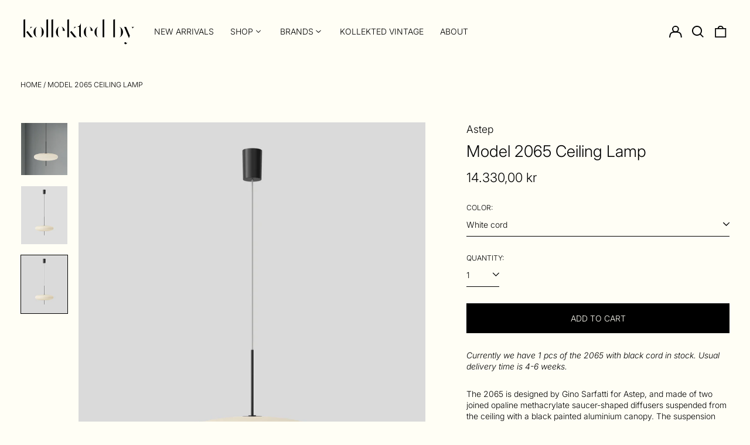

--- FILE ---
content_type: text/html; charset=utf-8
request_url: https://kollektedby.no/products/astep-model-2065
body_size: 60141
content:
<!doctype html>
<html class="no-js supports-no-cookies" lang="en">
<head>
<script type="application/vnd.locksmith+json" data-locksmith>{"version":"v254","locked":false,"initialized":true,"scope":"product","access_granted":true,"access_denied":false,"requires_customer":false,"manual_lock":false,"remote_lock":false,"has_timeout":false,"remote_rendered":null,"hide_resource":false,"hide_links_to_resource":false,"transparent":true,"locks":{"all":[],"opened":[]},"keys":[],"keys_signature":"525a9946085e61bbc0a79a942ecfbbb7bcdcf5b545ef310810d0471b095a54a3","state":{"template":"product","theme":142510063865,"product":"astep-model-2065","collection":null,"page":null,"blog":null,"article":null,"app":null},"now":1768864419,"path":"\/products\/astep-model-2065","locale_root_url":"\/","canonical_url":"https:\/\/kollektedby.no\/products\/astep-model-2065","customer_id":null,"customer_id_signature":"525a9946085e61bbc0a79a942ecfbbb7bcdcf5b545ef310810d0471b095a54a3","cart":null}</script><script data-locksmith>!function(){undefined;!function(){var s=window.Locksmith={},e=document.querySelector('script[type="application/vnd.locksmith+json"]'),n=e&&e.innerHTML;if(s.state={},s.util={},s.loading=!1,n)try{s.state=JSON.parse(n)}catch(d){}if(document.addEventListener&&document.querySelector){var o,a,i,t=[76,79,67,75,83,77,73,84,72,49,49],c=function(){a=t.slice(0)},l="style",r=function(e){e&&27!==e.keyCode&&"click"!==e.type||(document.removeEventListener("keydown",r),document.removeEventListener("click",r),o&&document.body.removeChild(o),o=null)};c(),document.addEventListener("keyup",function(e){if(e.keyCode===a[0]){if(clearTimeout(i),a.shift(),0<a.length)return void(i=setTimeout(c,1e3));c(),r(),(o=document.createElement("div"))[l].width="50%",o[l].maxWidth="1000px",o[l].height="85%",o[l].border="1px rgba(0, 0, 0, 0.2) solid",o[l].background="rgba(255, 255, 255, 0.99)",o[l].borderRadius="4px",o[l].position="fixed",o[l].top="50%",o[l].left="50%",o[l].transform="translateY(-50%) translateX(-50%)",o[l].boxShadow="0 2px 5px rgba(0, 0, 0, 0.3), 0 0 100vh 100vw rgba(0, 0, 0, 0.5)",o[l].zIndex="2147483645";var t=document.createElement("textarea");t.value=JSON.stringify(JSON.parse(n),null,2),t[l].border="none",t[l].display="block",t[l].boxSizing="border-box",t[l].width="100%",t[l].height="100%",t[l].background="transparent",t[l].padding="22px",t[l].fontFamily="monospace",t[l].fontSize="14px",t[l].color="#333",t[l].resize="none",t[l].outline="none",t.readOnly=!0,o.appendChild(t),document.body.appendChild(o),t.addEventListener("click",function(e){e.stopImmediatePropagation()}),t.select(),document.addEventListener("keydown",r),document.addEventListener("click",r)}})}s.isEmbedded=-1!==window.location.search.indexOf("_ab=0&_fd=0&_sc=1"),s.path=s.state.path||window.location.pathname,s.basePath=s.state.locale_root_url.concat("/apps/locksmith").replace(/^\/\//,"/"),s.reloading=!1,s.util.console=window.console||{log:function(){},error:function(){}},s.util.makeUrl=function(e,t){var n,o=s.basePath+e,a=[],i=s.cache();for(n in i)a.push(n+"="+encodeURIComponent(i[n]));for(n in t)a.push(n+"="+encodeURIComponent(t[n]));return s.state.customer_id&&(a.push("customer_id="+encodeURIComponent(s.state.customer_id)),a.push("customer_id_signature="+encodeURIComponent(s.state.customer_id_signature))),o+=(-1===o.indexOf("?")?"?":"&")+a.join("&")},s._initializeCallbacks=[],s.on=function(e,t){if("initialize"!==e)throw'Locksmith.on() currently only supports the "initialize" event';s._initializeCallbacks.push(t)},s.initializeSession=function(e){if(!s.isEmbedded){var t=!1,n=!0,o=!0;(e=e||{}).silent&&(o=n=!(t=!0)),s.ping({silent:t,spinner:n,reload:o,callback:function(){s._initializeCallbacks.forEach(function(e){e()})}})}},s.cache=function(e){var t={};try{var n=function a(e){return(document.cookie.match("(^|; )"+e+"=([^;]*)")||0)[2]};t=JSON.parse(decodeURIComponent(n("locksmith-params")||"{}"))}catch(d){}if(e){for(var o in e)t[o]=e[o];document.cookie="locksmith-params=; expires=Thu, 01 Jan 1970 00:00:00 GMT; path=/",document.cookie="locksmith-params="+encodeURIComponent(JSON.stringify(t))+"; path=/"}return t},s.cache.cart=s.state.cart,s.cache.cartLastSaved=null,s.params=s.cache(),s.util.reload=function(){s.reloading=!0;try{window.location.href=window.location.href.replace(/#.*/,"")}catch(d){s.util.console.error("Preferred reload method failed",d),window.location.reload()}},s.cache.saveCart=function(e){if(!s.cache.cart||s.cache.cart===s.cache.cartLastSaved)return e?e():null;var t=s.cache.cartLastSaved;s.cache.cartLastSaved=s.cache.cart,fetch("/cart/update.js",{method:"POST",headers:{"Content-Type":"application/json",Accept:"application/json"},body:JSON.stringify({attributes:{locksmith:s.cache.cart}})}).then(function(e){if(!e.ok)throw new Error("Cart update failed: "+e.status);return e.json()}).then(function(){e&&e()})["catch"](function(e){if(s.cache.cartLastSaved=t,!s.reloading)throw e})},s.util.spinnerHTML='<style>body{background:#FFF}@keyframes spin{from{transform:rotate(0deg)}to{transform:rotate(360deg)}}#loading{display:flex;width:100%;height:50vh;color:#777;align-items:center;justify-content:center}#loading .spinner{display:block;animation:spin 600ms linear infinite;position:relative;width:50px;height:50px}#loading .spinner-ring{stroke:currentColor;stroke-dasharray:100%;stroke-width:2px;stroke-linecap:round;fill:none}</style><div id="loading"><div class="spinner"><svg width="100%" height="100%"><svg preserveAspectRatio="xMinYMin"><circle class="spinner-ring" cx="50%" cy="50%" r="45%"></circle></svg></svg></div></div>',s.util.clobberBody=function(e){document.body.innerHTML=e},s.util.clobberDocument=function(e){e.responseText&&(e=e.responseText),document.documentElement&&document.removeChild(document.documentElement);var t=document.open("text/html","replace");t.writeln(e),t.close(),setTimeout(function(){var e=t.querySelector("[autofocus]");e&&e.focus()},100)},s.util.serializeForm=function(e){if(e&&"FORM"===e.nodeName){var t,n,o={};for(t=e.elements.length-1;0<=t;t-=1)if(""!==e.elements[t].name)switch(e.elements[t].nodeName){case"INPUT":switch(e.elements[t].type){default:case"text":case"hidden":case"password":case"button":case"reset":case"submit":o[e.elements[t].name]=e.elements[t].value;break;case"checkbox":case"radio":e.elements[t].checked&&(o[e.elements[t].name]=e.elements[t].value);break;case"file":}break;case"TEXTAREA":o[e.elements[t].name]=e.elements[t].value;break;case"SELECT":switch(e.elements[t].type){case"select-one":o[e.elements[t].name]=e.elements[t].value;break;case"select-multiple":for(n=e.elements[t].options.length-1;0<=n;n-=1)e.elements[t].options[n].selected&&(o[e.elements[t].name]=e.elements[t].options[n].value)}break;case"BUTTON":switch(e.elements[t].type){case"reset":case"submit":case"button":o[e.elements[t].name]=e.elements[t].value}}return o}},s.util.on=function(e,i,s,t){t=t||document;var c="locksmith-"+e+i,n=function(e){var t=e.target,n=e.target.parentElement,o=t&&t.className&&(t.className.baseVal||t.className)||"",a=n&&n.className&&(n.className.baseVal||n.className)||"";("string"==typeof o&&-1!==o.split(/\s+/).indexOf(i)||"string"==typeof a&&-1!==a.split(/\s+/).indexOf(i))&&!e[c]&&(e[c]=!0,s(e))};t.attachEvent?t.attachEvent(e,n):t.addEventListener(e,n,!1)},s.util.enableActions=function(e){s.util.on("click","locksmith-action",function(e){e.preventDefault();var t=e.target;t.dataset.confirmWith&&!confirm(t.dataset.confirmWith)||(t.disabled=!0,t.innerText=t.dataset.disableWith,s.post("/action",t.dataset.locksmithParams,{spinner:!1,type:"text",success:function(e){(e=JSON.parse(e.responseText)).message&&alert(e.message),s.util.reload()}}))},e)},s.util.inject=function(e,t){var n=["data","locksmith","append"];if(-1!==t.indexOf(n.join("-"))){var o=document.createElement("div");o.innerHTML=t,e.appendChild(o)}else e.innerHTML=t;var a,i,s=e.querySelectorAll("script");for(i=0;i<s.length;++i){a=s[i];var c=document.createElement("script");if(a.type&&(c.type=a.type),a.src)c.src=a.src;else{var l=document.createTextNode(a.innerHTML);c.appendChild(l)}e.appendChild(c)}var r=e.querySelector("[autofocus]");r&&r.focus()},s.post=function(e,t,n){!1!==(n=n||{}).spinner&&s.util.clobberBody(s.util.spinnerHTML);var o={};n.container===document?(o.layout=1,n.success=function(e){s.util.clobberDocument(e)}):n.container&&(o.layout=0,n.success=function(e){var t=document.getElementById(n.container);s.util.inject(t,e),t.id===t.firstChild.id&&t.parentElement.replaceChild(t.firstChild,t)}),n.form_type&&(t.form_type=n.form_type),n.include_layout_classes!==undefined&&(t.include_layout_classes=n.include_layout_classes),n.lock_id!==undefined&&(t.lock_id=n.lock_id),s.loading=!0;var a=s.util.makeUrl(e,o),i="json"===n.type||"text"===n.type;fetch(a,{method:"POST",headers:{"Content-Type":"application/json",Accept:i?"application/json":"text/html"},body:JSON.stringify(t)}).then(function(e){if(!e.ok)throw new Error("Request failed: "+e.status);return e.text()}).then(function(e){var t=n.success||s.util.clobberDocument;t(i?{responseText:e}:e)})["catch"](function(e){if(!s.reloading)if("dashboard.weglot.com"!==window.location.host){if(!n.silent)throw alert("Something went wrong! Please refresh and try again."),e;console.error(e)}else console.error(e)})["finally"](function(){s.loading=!1})},s.postResource=function(e,t){e.path=s.path,e.search=window.location.search,e.state=s.state,e.passcode&&(e.passcode=e.passcode.trim()),e.email&&(e.email=e.email.trim()),e.state.cart=s.cache.cart,e.locksmith_json=s.jsonTag,e.locksmith_json_signature=s.jsonTagSignature,s.post("/resource",e,t)},s.ping=function(e){if(!s.isEmbedded){e=e||{};var t=function(){e.reload?s.util.reload():"function"==typeof e.callback&&e.callback()};s.post("/ping",{path:s.path,search:window.location.search,state:s.state},{spinner:!!e.spinner,silent:"undefined"==typeof e.silent||e.silent,type:"text",success:function(e){e&&e.responseText?((e=JSON.parse(e.responseText)).messages&&0<e.messages.length&&s.showMessages(e.messages),e.cart&&s.cache.cart!==e.cart?(s.cache.cart=e.cart,s.cache.saveCart(function(){t(),e.cart&&e.cart.match(/^.+:/)&&s.util.reload()})):t()):console.error("[Locksmith] Invalid result in ping callback:",e)}})}},s.timeoutMonitor=function(){var e=s.cache.cart;s.ping({callback:function(){e!==s.cache.cart||setTimeout(function(){s.timeoutMonitor()},6e4)}})},s.showMessages=function(e){var t=document.createElement("div");t.style.position="fixed",t.style.left=0,t.style.right=0,t.style.bottom="-50px",t.style.opacity=0,t.style.background="#191919",t.style.color="#ddd",t.style.transition="bottom 0.2s, opacity 0.2s",t.style.zIndex=999999,t.innerHTML="        <style>          .locksmith-ab .locksmith-b { display: none; }          .locksmith-ab.toggled .locksmith-b { display: flex; }          .locksmith-ab.toggled .locksmith-a { display: none; }          .locksmith-flex { display: flex; flex-wrap: wrap; justify-content: space-between; align-items: center; padding: 10px 20px; }          .locksmith-message + .locksmith-message { border-top: 1px #555 solid; }          .locksmith-message a { color: inherit; font-weight: bold; }          .locksmith-message a:hover { color: inherit; opacity: 0.8; }          a.locksmith-ab-toggle { font-weight: inherit; text-decoration: underline; }          .locksmith-text { flex-grow: 1; }          .locksmith-cta { flex-grow: 0; text-align: right; }          .locksmith-cta button { transform: scale(0.8); transform-origin: left; }          .locksmith-cta > * { display: block; }          .locksmith-cta > * + * { margin-top: 10px; }          .locksmith-message a.locksmith-close { flex-grow: 0; text-decoration: none; margin-left: 15px; font-size: 30px; font-family: monospace; display: block; padding: 2px 10px; }                    @media screen and (max-width: 600px) {            .locksmith-wide-only { display: none !important; }            .locksmith-flex { padding: 0 15px; }            .locksmith-flex > * { margin-top: 5px; margin-bottom: 5px; }            .locksmith-cta { text-align: left; }          }                    @media screen and (min-width: 601px) {            .locksmith-narrow-only { display: none !important; }          }        </style>      "+e.map(function(e){return'<div class="locksmith-message">'+e+"</div>"}).join(""),document.body.appendChild(t),document.body.style.position="relative",document.body.parentElement.style.paddingBottom=t.offsetHeight+"px",setTimeout(function(){t.style.bottom=0,t.style.opacity=1},50),s.util.on("click","locksmith-ab-toggle",function(e){e.preventDefault();for(var t=e.target.parentElement;-1===t.className.split(" ").indexOf("locksmith-ab");)t=t.parentElement;-1!==t.className.split(" ").indexOf("toggled")?t.className=t.className.replace("toggled",""):t.className=t.className+" toggled"}),s.util.enableActions(t)}}()}();</script>
      <script data-locksmith>Locksmith.cache.cart=null</script>

  <script data-locksmith>Locksmith.jsonTag="{\"version\":\"v254\",\"locked\":false,\"initialized\":true,\"scope\":\"product\",\"access_granted\":true,\"access_denied\":false,\"requires_customer\":false,\"manual_lock\":false,\"remote_lock\":false,\"has_timeout\":false,\"remote_rendered\":null,\"hide_resource\":false,\"hide_links_to_resource\":false,\"transparent\":true,\"locks\":{\"all\":[],\"opened\":[]},\"keys\":[],\"keys_signature\":\"525a9946085e61bbc0a79a942ecfbbb7bcdcf5b545ef310810d0471b095a54a3\",\"state\":{\"template\":\"product\",\"theme\":142510063865,\"product\":\"astep-model-2065\",\"collection\":null,\"page\":null,\"blog\":null,\"article\":null,\"app\":null},\"now\":1768864419,\"path\":\"\\\/products\\\/astep-model-2065\",\"locale_root_url\":\"\\\/\",\"canonical_url\":\"https:\\\/\\\/kollektedby.no\\\/products\\\/astep-model-2065\",\"customer_id\":null,\"customer_id_signature\":\"525a9946085e61bbc0a79a942ecfbbb7bcdcf5b545ef310810d0471b095a54a3\",\"cart\":null}";Locksmith.jsonTagSignature="c368e97bacbf83009820bdbf5e825a523b41494a1d08959839eef84fa9f6910b"</script>
<!-- Stock Alerts is generated by Ordersify -->
<style type="text/css">
  
</style>
<style type="text/css">
    
</style>
<script type="text/javascript">
  window.ORDERSIFY_BIS = window.ORDERSIFY_BIS || {};
  window.ORDERSIFY_BIS.template = "product";
  window.ORDERSIFY_BIS.language = "en";
  window.ORDERSIFY_BIS.primary_language = "en";
  window.ORDERSIFY_BIS.variant_inventory = [];
  window.ORDERSIFY_BIS.product_collections = [];
  
    window.ORDERSIFY_BIS.variant_inventory[40463891988657] = {
      inventory_management: "shopify",
      inventory_policy: "continue",
      inventory_quantity: 0
    };
  
    window.ORDERSIFY_BIS.variant_inventory[40463892021425] = {
      inventory_management: "shopify",
      inventory_policy: "continue",
      inventory_quantity: -4
    };
  
  
window.ORDERSIFY_BIS.product_collections.push({
      id: "405415592185",
    });
  
window.ORDERSIFY_BIS.product_collections.push({
      id: "277054324913",
    });
  
window.ORDERSIFY_BIS.product_collections.push({
      id: "276427440305",
    });
  
window.ORDERSIFY_BIS.product_collections.push({
      id: "424093548793",
    });
  
  window.ORDERSIFY_BIS.shop = "kollektedbyas.myshopify.com";
  window.ORDERSIFY_BIS.variant_inventory = [];
  
    window.ORDERSIFY_BIS.variant_inventory[40463891988657] = {
      inventory_management: "shopify",
      inventory_policy: "continue",
      inventory_quantity: 0
    };
  
    window.ORDERSIFY_BIS.variant_inventory[40463892021425] = {
      inventory_management: "shopify",
      inventory_policy: "continue",
      inventory_quantity: -4
    };
  
  
  window.ORDERSIFY_BIS.popupSetting = {
    "is_optin_enable": false,
    "is_preorder": false,
    "is_brand_mark": true,
    "font_family": "Heebo",
    "is_multiple_language": false,
    "font_size": 14,
    "popup_border_radius": 0,
    "popup_heading_color": "#ffffff",
    "popup_text_color": "#000000",
    "is_message_enable": false,
    "is_sms_enable": false,
    "is_accepts_marketing_enable": false,
    "field_border_radius": 0,
    "popup_button_color": "#000000",
    "popup_button_bg_color": "#ffffffff",
    "is_float_button": false,
    "is_inline_form": false,
    "inline_form_selector": null,
    "inline_form_position": null,
    "float_button_position": "right",
    "float_button_top": 15,
    "float_button_color": "#ffffff",
    "float_button_bg_color": "#000000",
    "is_inline_button": false,
    "inline_button_color": "#ffffff",
    "inline_button_bg_color": "#212b36",
    "is_push_notification_enable": false,
    "is_overlay_close": false,
    "ignore_collection_ids": "",
    "ignore_product_tags": "",
    "ignore_product_ids": "",
    "is_auto_translation": false,
    "selector": null,
    "selector_position": "right",
    "is_ga": false,
    "is_fp": false,
    "is_fb_checkbox": false,
    "fb_page_id": null,
    "is_pushowl": false
};
  window.ORDERSIFY_BIS.product = {"id":6854710132913,"title":"Model 2065 Ceiling Lamp","handle":"astep-model-2065","description":"\u003cp\u003e\u003ci data-mce-fragment=\"1\"\u003e\u003cem data-mce-fragment=\"1\"\u003e\u003cspan class=\"s1\" data-mce-fragment=\"1\"\u003eCurrently we have 1 pcs of the 2065 with black cord in stock. Usual delivery \u003c\/span\u003e\u003c\/em\u003etime is 4-6 weeks.\u003cbr\u003e\u003c\/i\u003e\u003c\/p\u003e\n\u003cp\u003eThe 2065 is designed by \u003cmeta charset=\"utf-8\"\u003eGino Sarfatti for Astep, and made of two joined opaline methacrylate saucer-shaped diffusers suspended from the ceiling with a black painted aluminium canopy. The suspension lamp was designed in 1950, reintroduced by Astep in 2016.\u003cbr\u003e\u003cbr\u003e\u003cstrong\u003eDimensions\u003c\/strong\u003e\u003cbr\u003eØ 50 cm, H 54,6 cm\u003cbr\u003e\u003cbr\u003e\u003cstrong\u003eMaterials\u003c\/strong\u003e\u003cbr\u003eOpaline methacrylate diffuser, painted aluminum structure, black or white cord\u003cbr\u003e\u003cbr\u003e\u003cstrong\u003eLight Source\u003c\/strong\u003e\u003cbr\u003e5 x Max 12W E14 LED\u003cbr\u003e\u003cbr\u003e\u003cstrong\u003eFeatures\u003c\/strong\u003e\u003cbr\u003eLight bulbs included\u003cbr\u003e\u003c\/p\u003e\n\u003cul class=\"tabs\"\u003e\u003c\/ul\u003e","published_at":"2021-08-03T14:35:21+02:00","created_at":"2021-08-03T14:35:21+02:00","vendor":"Astep","type":"Pendant Lights","tags":["astep-2065-opal-opal"],"price":1433000,"price_min":1433000,"price_max":1433000,"available":true,"price_varies":false,"compare_at_price":null,"compare_at_price_min":0,"compare_at_price_max":0,"compare_at_price_varies":false,"variants":[{"id":40463891988657,"title":"White cord","option1":"White cord","option2":null,"option3":null,"sku":"","requires_shipping":true,"taxable":true,"featured_image":{"id":29958878396593,"product_id":6854710132913,"position":3,"created_at":"2021-09-04T17:51:49+02:00","updated_at":"2024-05-22T13:58:49+02:00","alt":null,"width":3200,"height":4000,"src":"\/\/kollektedby.no\/cdn\/shop\/products\/Astep_Packshots_Model_2065_White_Diffuser_Black_Hardware_White_Cable_ON_72dpicopy.jpg?v=1716379129","variant_ids":[40463891988657]},"available":true,"name":"Model 2065 Ceiling Lamp - White cord","public_title":"White cord","options":["White cord"],"price":1433000,"weight":10000,"compare_at_price":null,"inventory_management":"shopify","barcode":"","featured_media":{"alt":null,"id":22269699260593,"position":3,"preview_image":{"aspect_ratio":0.8,"height":4000,"width":3200,"src":"\/\/kollektedby.no\/cdn\/shop\/products\/Astep_Packshots_Model_2065_White_Diffuser_Black_Hardware_White_Cable_ON_72dpicopy.jpg?v=1716379129"}},"requires_selling_plan":false,"selling_plan_allocations":[]},{"id":40463892021425,"title":"Black cord","option1":"Black cord","option2":null,"option3":null,"sku":"","requires_shipping":true,"taxable":true,"featured_image":{"id":29958878429361,"product_id":6854710132913,"position":2,"created_at":"2021-09-04T17:51:49+02:00","updated_at":"2024-05-22T13:58:49+02:00","alt":null,"width":3200,"height":4000,"src":"\/\/kollektedby.no\/cdn\/shop\/products\/Astep_Packshots_Model_2065_White_Diffuser_Black_Hardware_Black_Cable_ON_72dpicopy.jpg?v=1716379129","variant_ids":[40463892021425]},"available":true,"name":"Model 2065 Ceiling Lamp - Black cord","public_title":"Black cord","options":["Black cord"],"price":1433000,"weight":10000,"compare_at_price":null,"inventory_management":"shopify","barcode":"","featured_media":{"alt":null,"id":22269699227825,"position":2,"preview_image":{"aspect_ratio":0.8,"height":4000,"width":3200,"src":"\/\/kollektedby.no\/cdn\/shop\/products\/Astep_Packshots_Model_2065_White_Diffuser_Black_Hardware_Black_Cable_ON_72dpicopy.jpg?v=1716379129"}},"requires_selling_plan":false,"selling_plan_allocations":[]}],"images":["\/\/kollektedby.no\/cdn\/shop\/files\/D372A6E0-B57A-4DF3-8585-5D8A5A64AE49.jpg?v=1716379129","\/\/kollektedby.no\/cdn\/shop\/products\/Astep_Packshots_Model_2065_White_Diffuser_Black_Hardware_Black_Cable_ON_72dpicopy.jpg?v=1716379129","\/\/kollektedby.no\/cdn\/shop\/products\/Astep_Packshots_Model_2065_White_Diffuser_Black_Hardware_White_Cable_ON_72dpicopy.jpg?v=1716379129"],"featured_image":"\/\/kollektedby.no\/cdn\/shop\/files\/D372A6E0-B57A-4DF3-8585-5D8A5A64AE49.jpg?v=1716379129","options":["Color"],"media":[{"alt":null,"id":34621718692089,"position":1,"preview_image":{"aspect_ratio":0.889,"height":900,"width":800,"src":"\/\/kollektedby.no\/cdn\/shop\/files\/D372A6E0-B57A-4DF3-8585-5D8A5A64AE49.jpg?v=1716379129"},"aspect_ratio":0.889,"height":900,"media_type":"image","src":"\/\/kollektedby.no\/cdn\/shop\/files\/D372A6E0-B57A-4DF3-8585-5D8A5A64AE49.jpg?v=1716379129","width":800},{"alt":null,"id":22269699227825,"position":2,"preview_image":{"aspect_ratio":0.8,"height":4000,"width":3200,"src":"\/\/kollektedby.no\/cdn\/shop\/products\/Astep_Packshots_Model_2065_White_Diffuser_Black_Hardware_Black_Cable_ON_72dpicopy.jpg?v=1716379129"},"aspect_ratio":0.8,"height":4000,"media_type":"image","src":"\/\/kollektedby.no\/cdn\/shop\/products\/Astep_Packshots_Model_2065_White_Diffuser_Black_Hardware_Black_Cable_ON_72dpicopy.jpg?v=1716379129","width":3200},{"alt":null,"id":22269699260593,"position":3,"preview_image":{"aspect_ratio":0.8,"height":4000,"width":3200,"src":"\/\/kollektedby.no\/cdn\/shop\/products\/Astep_Packshots_Model_2065_White_Diffuser_Black_Hardware_White_Cable_ON_72dpicopy.jpg?v=1716379129"},"aspect_ratio":0.8,"height":4000,"media_type":"image","src":"\/\/kollektedby.no\/cdn\/shop\/products\/Astep_Packshots_Model_2065_White_Diffuser_Black_Hardware_White_Cable_ON_72dpicopy.jpg?v=1716379129","width":3200}],"requires_selling_plan":false,"selling_plan_groups":[],"content":"\u003cp\u003e\u003ci data-mce-fragment=\"1\"\u003e\u003cem data-mce-fragment=\"1\"\u003e\u003cspan class=\"s1\" data-mce-fragment=\"1\"\u003eCurrently we have 1 pcs of the 2065 with black cord in stock. Usual delivery \u003c\/span\u003e\u003c\/em\u003etime is 4-6 weeks.\u003cbr\u003e\u003c\/i\u003e\u003c\/p\u003e\n\u003cp\u003eThe 2065 is designed by \u003cmeta charset=\"utf-8\"\u003eGino Sarfatti for Astep, and made of two joined opaline methacrylate saucer-shaped diffusers suspended from the ceiling with a black painted aluminium canopy. The suspension lamp was designed in 1950, reintroduced by Astep in 2016.\u003cbr\u003e\u003cbr\u003e\u003cstrong\u003eDimensions\u003c\/strong\u003e\u003cbr\u003eØ 50 cm, H 54,6 cm\u003cbr\u003e\u003cbr\u003e\u003cstrong\u003eMaterials\u003c\/strong\u003e\u003cbr\u003eOpaline methacrylate diffuser, painted aluminum structure, black or white cord\u003cbr\u003e\u003cbr\u003e\u003cstrong\u003eLight Source\u003c\/strong\u003e\u003cbr\u003e5 x Max 12W E14 LED\u003cbr\u003e\u003cbr\u003e\u003cstrong\u003eFeatures\u003c\/strong\u003e\u003cbr\u003eLight bulbs included\u003cbr\u003e\u003c\/p\u003e\n\u003cul class=\"tabs\"\u003e\u003c\/ul\u003e"};
  window.ORDERSIFY_BIS.currentVariant = {"id":40463891988657,"title":"White cord","option1":"White cord","option2":null,"option3":null,"sku":"","requires_shipping":true,"taxable":true,"featured_image":{"id":29958878396593,"product_id":6854710132913,"position":3,"created_at":"2021-09-04T17:51:49+02:00","updated_at":"2024-05-22T13:58:49+02:00","alt":null,"width":3200,"height":4000,"src":"\/\/kollektedby.no\/cdn\/shop\/products\/Astep_Packshots_Model_2065_White_Diffuser_Black_Hardware_White_Cable_ON_72dpicopy.jpg?v=1716379129","variant_ids":[40463891988657]},"available":true,"name":"Model 2065 Ceiling Lamp - White cord","public_title":"White cord","options":["White cord"],"price":1433000,"weight":10000,"compare_at_price":null,"inventory_management":"shopify","barcode":"","featured_media":{"alt":null,"id":22269699260593,"position":3,"preview_image":{"aspect_ratio":0.8,"height":4000,"width":3200,"src":"\/\/kollektedby.no\/cdn\/shop\/products\/Astep_Packshots_Model_2065_White_Diffuser_Black_Hardware_White_Cable_ON_72dpicopy.jpg?v=1716379129"}},"requires_selling_plan":false,"selling_plan_allocations":[]};
  window.ORDERSIFY_BIS.stockRemainingSetting = {
    "status": false,
    "selector": "#osf_stock_remaining",
    "selector_position": "inside",
    "font_family": "Lato",
    "font_size": 13,
    "content": "Low stock! Only {{ quantity }} items left!",
    "display_quantity": 100
};
  
    window.ORDERSIFY_BIS.translations = {
    "en": {
        "inline_button_text": "Notify when available",
        "float_button_text": "Notify when available",
        "popup_heading": "Notify me when available",
        "popup_description": "We will send you a notification as soon as it is back in stock.",
        "popup_button_text": "Notify me",
        "popup_note": "We respect your privacy and don't share your email with anybody.",
        "field_email_placeholder": "e-mail",
        "field_message_placeholder": "Tell something about your requirements to shop",
        "success_text": "You subscribed notification successfully",
        "required_email": "Your email is required",
        "invalid_email": "Your email is invalid",
        "invalid_message": "Your message must be less then 255 characters",
        "push_notification_message": "Receive via web notification",
        "low_stock_content": "Low stock! Only {{ quantity }} items left!",
        "optin_message": null,
        "please_agree": null
    }
};
  
</script>

<!-- End of Stock Alerts is generated by Ordersify -->
  <meta charset="utf-8">
  <meta http-equiv="X-UA-Compatible" content="IE=edge">
  <meta name="viewport" content="width=device-width,initial-scale=1">
  <meta name="theme-color" content="">
  <link rel="canonical" href="https://kollektedby.no/products/astep-model-2065">
  
  
<link rel="shortcut icon" href="//kollektedby.no/cdn/shop/files/kollekted_by_logo_crop_BLACK_initials_copy_32x32.png?v=1630704992" type="image/png"><title>Astep Model 2065 Ceiling Lamp
&ndash; Kollekted By</title><meta name="description" content="Currently we have 1 pcs of the 2065 with black cord in stock. Usual delivery time is 4-6 weeks. The 2065 is designed by Gino Sarfatti for Astep, and made of two joined opaline methacrylate saucer-shaped diffusers suspended from the ceiling with a black painted aluminium canopy. The suspension lamp was designed in 1950,">
<meta property="og:site_name" content="Kollekted By">
<meta property="og:url" content="https://kollektedby.no/products/astep-model-2065"><meta property="og:title" content="Astep Model 2065 Ceiling Lamp">
<meta property="og:type" content="product">
<meta property="og:description" content="Currently we have 1 pcs of the 2065 with black cord in stock. Usual delivery time is 4-6 weeks. The 2065 is designed by Gino Sarfatti for Astep, and made of two joined opaline methacrylate saucer-shaped diffusers suspended from the ceiling with a black painted aluminium canopy. The suspension lamp was designed in 1950,">
<meta property="og:image" content="http://kollektedby.no/cdn/shop/files/D372A6E0-B57A-4DF3-8585-5D8A5A64AE49.jpg?v=1716379129">
<meta property="og:image:secure_url" content="https://kollektedby.no/cdn/shop/files/D372A6E0-B57A-4DF3-8585-5D8A5A64AE49.jpg?v=1716379129">
<meta property="og:image:width" content="800">
  <meta property="og:image:height" content="900">
<meta property="og:price:amount" content="14.330,00">
<meta property="og:price:currency" content="NOK">



<meta name="twitter:card" content="summary_large_image"><meta name="twitter:title" content="Astep Model 2065 Ceiling Lamp">
<meta name="twitter:description" content="Currently we have 1 pcs of the 2065 with black cord in stock. Usual delivery time is 4-6 weeks. The 2065 is designed by Gino Sarfatti for Astep, and made of two joined opaline methacrylate saucer-shaped diffusers suspended from the ceiling with a black painted aluminium canopy. The suspension lamp was designed in 1950,">
<style>
  

  

  
  

  
  

  
  
:root {
    --base-font-size: 87.5%;
    --base-line-height: 1.4;
    
    --color-primary-accent: rgb(0, 0, 0);
    --color-primary-text: rgb(0, 0, 0);
    --color-primary-text-rgb: 0, 0, 0;
    --color-primary-background: rgb(255, 254, 245);
    --color-primary-background-hex: #fffef5;
    --color-primary-meta: rgb(0, 0, 0);
    --color-primary-text--overlay: rgb(255, 254, 245);
    --color-primary-accent--overlay: rgb(255, 254, 245);
    --color-primary-text-placeholder: rgba(0, 0, 0, 0.1);
    --color-primary-background-0: rgba(255, 254, 245, 0);
    --color-primary-border: #000000;

    /*
    Secondary color scheme
    */
    --color-secondary-accent: rgb(0, 0, 0);
    --color-secondary-text: rgb(0, 0, 0);
    --color-secondary-background: rgb(0, 0, 0);
    --color-secondary-background-hex: #000000;
    --color-secondary-meta: rgb(0, 0, 0);
    --color-secondary-text--overlay: rgb(255, 255, 255);
    --color-secondary-accent--overlay: rgb(255, 255, 255);
    --color-secondary-text-placeholder: rgba(0, 0, 0, 0.1);
    --color-secondary-background-0: rgba(0, 0, 0, 0);
    --color-secondary-border: #000000;

    /*
    Tertiary color scheme
    */
    --color-tertiary-accent: rgb(255, 255, 255);
    --color-tertiary-text: rgb(255, 255, 255);
    --color-tertiary-background: rgb(6, 5, 5);
    --color-tertiary-background-hex: #060505;
    --color-tertiary-meta: rgb(0, 0, 0);
    --color-tertiary-text--overlay: rgb(6, 5, 5);
    --color-tertiary-accent--overlay: rgb(6, 5, 5);
    --color-tertiary-text-placeholder: rgba(255, 255, 255, 0.1);
    --color-tertiary-background-0: rgba(6, 5, 5, 0);
    --color-tertiary-border: #ffffff;

    --color-white-text: rgb(255, 255, 255);
    --color-black-text:  rgb(0, 0, 0);
    --color-white-accent: rgb(255, 255, 255);
    --color-black-accent: rgb(0, 0, 0);
    --color-white-text--overlay: rgb(0, 0, 0);
    --color-black-text--overlay: rgb(255, 254, 245);


    --heading-font: Inter, sans-serif;
    --heading-font-weight: 300;
    --heading-font-style: normal;

    --body-font: Inter, sans-serif;
    --body-font-weight: 300;
    --body-font-style: normal;
    --body-font-bold-weight: bold;

    --secondary-font: Inter, sans-serif;
    --secondary-font-weight: 300;
    --secondary-font-style: normal;

    --heading-letterspacing: 0.0;
    --heading-capitalize: none;
    --text-overlay-letterspacing: 0.0;

    --navigation-font: ;
    --navigation-font-weight: ;
    --navigation-font-style: ;

    --navigation-capitalize: none;
    --navigation-letterspacing: 0.0em;

    --section-title-capitalize: none;
    --section-title-letterspacing: 0.0em;
    --section-title-align: center;

    --secondary-title-capitalize: uppercase;
    --secondary-letterspacing: 0.0;

    --rte-font-size: 1rem;

    /*
    SVG ico select
    */
    --icon-svg-select: url(//kollektedby.no/cdn/shop/t/60/assets/ico-select.svg?v=165064643547744354671716306269);
    --icon-svg-select-primary: url(//kollektedby.no/cdn/shop/t/60/assets/ico-select-primary.svg?v=77256555199662291791716306269);
    --icon-svg-select-secondary: url(//kollektedby.no/cdn/shop/t/60/assets/ico-select-secondary.svg?v=77256555199662291791716306269);
    --icon-svg-select-tertiary: url(//kollektedby.no/cdn/shop/t/60/assets/ico-select-tertiary.svg?v=43699402385093155231716306269);

    --border-width: 0px;
    --text-width: 1px;

    --button-baseline-adjust: -0.1rem;

    --header-height: 120px;
    --announcement-bar-height: 44px;
    --header-height-no-search: 120px;
    --payment-button-height: 60px;

</style>
<meta property="og:site_name" content="Kollekted By">
<meta property="og:url" content="https://kollektedby.no/products/astep-model-2065"><meta property="og:title" content="Astep Model 2065 Ceiling Lamp">
<meta property="og:type" content="product">
<meta property="og:description" content="Currently we have 1 pcs of the 2065 with black cord in stock. Usual delivery time is 4-6 weeks. The 2065 is designed by Gino Sarfatti for Astep, and made of two joined opaline methacrylate saucer-shaped diffusers suspended from the ceiling with a black painted aluminium canopy. The suspension lamp was designed in 1950,">
<meta property="og:image" content="http://kollektedby.no/cdn/shop/files/D372A6E0-B57A-4DF3-8585-5D8A5A64AE49.jpg?v=1716379129">
<meta property="og:image:secure_url" content="https://kollektedby.no/cdn/shop/files/D372A6E0-B57A-4DF3-8585-5D8A5A64AE49.jpg?v=1716379129">
<meta property="og:image:width" content="800">
  <meta property="og:image:height" content="900">
<meta property="og:price:amount" content="14.330,00">
<meta property="og:price:currency" content="NOK">



<meta name="twitter:card" content="summary_large_image"><meta name="twitter:title" content="Astep Model 2065 Ceiling Lamp">
<meta name="twitter:description" content="Currently we have 1 pcs of the 2065 with black cord in stock. Usual delivery time is 4-6 weeks. The 2065 is designed by Gino Sarfatti for Astep, and made of two joined opaline methacrylate saucer-shaped diffusers suspended from the ceiling with a black painted aluminium canopy. The suspension lamp was designed in 1950,">

  <style>#MainContent{opacity:0;visibility:hidden}[x-cloak]{display:none!important}html.js [fade-in-sections] #MainContent [data-fade-in]{opacity:0;transform:translateY(50px);transition-duration:1s;transition-duration:.25s;transition-property:transform,opacity;transition-timing-function:cubic-bezier(.4,0,.2,1)}html.js [fade-in-sections] #MainContent [data-fade-in].in-view{opacity:1;transform:translateY(0)}html.js [fade-in-sections] #MainContent .shopify-section.will-mutate [data-fade-in].in-view{transition-duration:.25s}html{-webkit-text-size-adjust:100%;line-height:1.15;-moz-tab-size:4;-o-tab-size:4;tab-size:4}body{font-family:system-ui,-apple-system,Segoe UI,Roboto,Helvetica,Arial,sans-serif,Apple Color Emoji,Segoe UI Emoji;margin:0}hr{color:inherit;height:0}abbr[title]{-webkit-text-decoration:underline dotted;text-decoration:underline dotted}b,strong{font-weight:bolder}code,kbd,pre,samp{font-family:ui-monospace,SFMono-Regular,Consolas,Liberation Mono,Menlo,monospace;font-size:1em}small{font-size:80%}sub,sup{font-size:75%;line-height:0;position:relative;vertical-align:baseline}sub{bottom:-.25em}sup{top:-.5em}table{border-color:inherit;text-indent:0}button,input,optgroup,select,textarea{font-family:inherit;font-size:100%;line-height:1.15;margin:0}button,select{text-transform:none}[type=button],[type=reset],[type=submit],button{-webkit-appearance:button}::-moz-focus-inner{border-style:none;padding:0}:-moz-focusring{outline:1px dotted ButtonText}:-moz-ui-invalid{box-shadow:none}legend{padding:0}progress{vertical-align:baseline}::-webkit-inner-spin-button,::-webkit-outer-spin-button{height:auto}[type=search]{-webkit-appearance:textfield;outline-offset:-2px}::-webkit-search-decoration{-webkit-appearance:none}::-webkit-file-upload-button{-webkit-appearance:button;font:inherit}summary{display:list-item}blockquote,dd,dl,figure,h1,h2,h3,h4,h5,h6,hr,p,pre{margin:0}button{background-color:transparent;background-image:none}fieldset,ol,ul{margin:0;padding:0}ol,ul{list-style:none}html{font-family:ui-sans-serif,system-ui,-apple-system,BlinkMacSystemFont,Segoe UI,Roboto,Helvetica Neue,Arial,Noto Sans,sans-serif,Apple Color Emoji,Segoe UI Emoji,Segoe UI Symbol,Noto Color Emoji;line-height:1.5}body{font-family:inherit;line-height:inherit}*,:after,:before{border:0 solid;box-sizing:border-box}hr{border-top-width:1px}img{border-style:solid}textarea{resize:vertical}input::-moz-placeholder,textarea::-moz-placeholder{color:#9ca3af;opacity:1}input:-ms-input-placeholder,textarea:-ms-input-placeholder{color:#9ca3af;opacity:1}input::placeholder,textarea::placeholder{color:#9ca3af;opacity:1}[role=button],button{cursor:pointer}:-moz-focusring{outline:auto}table{border-collapse:collapse}h1,h2,h3,h4,h5,h6{font-size:inherit;font-weight:inherit}a{color:inherit;text-decoration:inherit}button,input,optgroup,select,textarea{color:inherit;line-height:inherit;padding:0}code,kbd,pre,samp{font-family:ui-monospace,SFMono-Regular,Menlo,Monaco,Consolas,Liberation Mono,Courier New,monospace}audio,canvas,embed,iframe,img,object,svg,video{display:block;vertical-align:middle}img,video{height:auto;max-width:100%}*,:after,:before{--tw-border-opacity:1;border-color:rgba(229,231,235,var(--tw-border-opacity))}.container{width:100%}@media (min-width:40em){.container{max-width:40em}}@media (min-width:48em){.container{max-width:48em}}@media (min-width:64em){.container{max-width:64em}}@media (min-width:80em){.container{max-width:80em}}.fixed{position:fixed}.absolute{position:absolute}.relative{position:relative}.top-0{top:0}.top-1\/2{top:50%}.right-0{right:0}.bottom-0{bottom:0}.bottom-4{bottom:1rem}.bottom-border-width{bottom:var(--border-width)}.left-0{left:0}.z-10{z-index:10}.z-20{z-index:20}.z-50{z-index:50}.z-60{z-index:70}.z-99{z-index:99}.z-100{z-index:100}.-m-1{margin:-.25rem}.mx-auto{margin-left:auto;margin-right:auto}.-mx-4{margin-left:-1rem;margin-right:-1rem}.mt-1{margin-top:.25rem}.mt-4{margin-top:1rem}.-mt-2{margin-top:-.5rem}.mr-1{margin-right:.25rem}.mr-4{margin-right:1rem}.mr-10{margin-right:2.5rem}.mb-4{margin-bottom:1rem}.ml-4{margin-left:1rem}.ml-8{margin-left:2rem}.block{display:block}.inline-block{display:inline-block}.flex{display:flex}.grid{display:grid}.hidden{display:none}.h-5{height:1.25rem}.h-6{height:1.5rem}.h-7{height:1.75rem}.h-32{height:8rem}.h-header-no-search{height:var(--header-height-no-search)}.max-h-screen-header{max-height:calc(100vh - var(--header-height, 0px))}.w-0{width:0}.w-3{width:.75rem}.w-5{width:1.25rem}.w-6{width:1.5rem}.w-7{width:1.75rem}.w-1\/3{width:33.333333%}.w-full{width:100%}.flex-grow-0{flex-grow:0}.flex-grow{flex-grow:1}.origin-center{transform-origin:center}.transform{--tw-translate-x:0;--tw-translate-y:0;--tw-rotate:0;--tw-skew-x:0;--tw-skew-y:0;--tw-scale-x:1;--tw-scale-y:1;transform:translateX(var(--tw-translate-x)) translateY(var(--tw-translate-y)) rotate(var(--tw-rotate)) skewX(var(--tw-skew-x)) skewY(var(--tw-skew-y)) scaleX(var(--tw-scale-x)) scaleY(var(--tw-scale-y))}.translate-x-1\/4{--tw-translate-x:25%}.translate-y-0{--tw-translate-y:0px}.translate-y-1\/4{--tw-translate-y:25%}.translate-y-full{--tw-translate-y:100%}.-translate-y-1\/2{--tw-translate-y:-50%}.-translate-y-1\/4{--tw-translate-y:-25%}.-translate-y-full{--tw-translate-y:-100%}.translate-y-search-results{--tw-translate-y:calc(100% - var(--border-width))}.rotate-180{--tw-rotate:180deg}.grid-flow-row-dense{grid-auto-flow:row dense}.flex-wrap{flex-wrap:wrap}.items-center{align-items:center}.justify-start{justify-content:flex-start}.justify-end{justify-content:flex-end}.justify-center{justify-content:center}.justify-between{justify-content:space-between}.overflow-hidden{overflow:hidden}.overflow-y-auto{overflow-y:auto}.rounded-full{border-radius:9999px}.border{border-width:1px}.border-b-theme-width{border-bottom-width:var(--border-width)}.border-transparent{border-color:transparent}.border-primary-text{border-color:var(--color-primary-text)}.border-primary-accent{border-color:var(--color-primary-accent)}.border-primary-border{border-color:var(--color-primary-border)}.border-secondary-text{border-color:var(--color-secondary-text)}.border-secondary-accent{border-color:var(--color-secondary-accent)}.border-tertiary-text{border-color:var(--color-tertiary-text)}.border-tertiary-accent{border-color:var(--color-tertiary-accent)}.focus-within\:border-primary-text:focus-within{border-color:var(--color-primary-text)}.focus-within\:border-primary-accent:focus-within{border-color:var(--color-primary-accent)}.focus-within\:border-secondary-text:focus-within{border-color:var(--color-secondary-text)}.focus-within\:border-secondary-accent:focus-within{border-color:var(--color-secondary-accent)}.focus-within\:border-tertiary-text:focus-within{border-color:var(--color-tertiary-text)}.focus-within\:border-tertiary-accent:focus-within{border-color:var(--color-tertiary-accent)}.hover\:border-primary-text:hover{border-color:var(--color-primary-text)}.hover\:border-primary-accent:hover{border-color:var(--color-primary-accent)}.hover\:border-secondary-text:hover{border-color:var(--color-secondary-text)}.hover\:border-secondary-accent:hover{border-color:var(--color-secondary-accent)}.hover\:border-tertiary-text:hover{border-color:var(--color-tertiary-text)}.hover\:border-tertiary-accent:hover{border-color:var(--color-tertiary-accent)}.focus\:border-primary-text:focus{border-color:var(--color-primary-text)}.focus\:border-primary-accent:focus{border-color:var(--color-primary-accent)}.focus\:border-secondary-text:focus{border-color:var(--color-secondary-text)}.focus\:border-secondary-accent:focus{border-color:var(--color-secondary-accent)}.focus\:border-tertiary-text:focus{border-color:var(--color-tertiary-text)}.focus\:border-tertiary-accent:focus{border-color:var(--color-tertiary-accent)}.bg-primary-text{background-color:var(--color-primary-text)}.bg-primary-background{background-color:var(--color-primary-background)}.bg-secondary-text{background-color:var(--color-secondary-text)}.bg-secondary-background{background-color:var(--color-secondary-background)}.bg-tertiary-text{background-color:var(--color-tertiary-text)}.bg-tertiary-background{background-color:var(--color-tertiary-background)}.bg-white-text{background-color:var(--color-white-text)}.bg-black-text{background-color:var(--color-black-text)}.bg-gradient-to-b{background-image:linear-gradient(to bottom,var(--tw-gradient-stops))}.from-black{--tw-gradient-from:#000;--tw-gradient-stops:var(--tw-gradient-from),var(--tw-gradient-to,transparent)}.from-white{--tw-gradient-from:#fff;--tw-gradient-stops:var(--tw-gradient-from),var(--tw-gradient-to,hsla(0,0%,100%,0))}.to-transparent{--tw-gradient-to:transparent}.fill-current{fill:currentColor}.p-1{padding:.25rem}.px-4{padding-left:1rem;padding-right:1rem}.py-1{padding-bottom:.25rem;padding-top:.25rem}.py-2{padding-bottom:.5rem;padding-top:.5rem}.py-4{padding-bottom:1rem;padding-top:1rem}.pt-2{padding-top:.5rem}.pr-1{padding-right:.25rem}.pb-4{padding-bottom:1rem}.pl-9{padding-left:2.25rem}.text-left{text-align:left}.text-center{text-align:center}.text-right{text-align:right}.align-middle{vertical-align:middle}.text-xs{font-size:.64rem}.text-sm,.text-xs{line-height:var(--base-line-height)}.text-sm{font-size:.875rem}.text-base{font-size:1rem}.text-base,.text-xl{line-height:var(--base-line-height)}.text-xl{font-size:1.563rem}.font-bold{font-weight:700}.italic{font-style:italic}.oldstyle-nums{--tw-ordinal:var(--tw-empty,/*!*/ /*!*/);--tw-slashed-zero:var(--tw-empty,/*!*/ /*!*/);--tw-numeric-figure:var(--tw-empty,/*!*/ /*!*/);--tw-numeric-spacing:var(--tw-empty,/*!*/ /*!*/);--tw-numeric-fraction:var(--tw-empty,/*!*/ /*!*/);--tw-numeric-figure:oldstyle-nums;font-variant-numeric:var(--tw-ordinal) var(--tw-slashed-zero) var(--tw-numeric-figure) var(--tw-numeric-spacing) var(--tw-numeric-fraction)}.leading-zero{line-height:0}.text-primary-text{color:var(--color-primary-text)}.text-primary-text-overlay{color:var(--color-primary-text--overlay)}.text-secondary-text{color:var(--color-secondary-text)}.text-secondary-text-overlay{color:var(--color-secondary-text--overlay)}.text-tertiary-text{color:var(--color-tertiary-text)}.text-tertiary-text-overlay{color:var(--color-tertiary-text--overlay)}.text-white-text{color:var(--color-white-text)}.text-black-text{color:var(--color-black-text)}.text-white-text-overlay{color:var(--color-white-text--overlay)}.text-black-text-overlay{color:var(--color-black-text--overlay)}.hover\:text-primary-accent:hover{color:var(--color-primary-accent)}.hover\:text-secondary-accent:hover{color:var(--color-secondary-accent)}.hover\:text-tertiary-accent:hover{color:var(--color-tertiary-accent)}.hover\:text-white-accent:hover{color:var(--color-white-accent)}.hover\:text-black-accent:hover{color:var(--color-black-accent)}.placeholder-current::-moz-placeholder{color:currentColor}.placeholder-current:-ms-input-placeholder{color:currentColor}.placeholder-current::placeholder{color:currentColor}.opacity-0{opacity:0}.opacity-100{opacity:1}*,:after,:before{--tw-shadow:0 0 #0000;--tw-ring-inset:var(--tw-empty,/*!*/ /*!*/);--tw-ring-offset-width:0px;--tw-ring-offset-color:#fff;--tw-ring-color:rgba(59,130,246,0.5);--tw-ring-offset-shadow:0 0 #0000;--tw-ring-shadow:0 0 #0000}.transition{transition-duration:.15s;transition-property:background-color,border-color,color,fill,stroke,opacity,box-shadow,transform,filter,-webkit-backdrop-filter;transition-property:background-color,border-color,color,fill,stroke,opacity,box-shadow,transform,filter,backdrop-filter;transition-property:background-color,border-color,color,fill,stroke,opacity,box-shadow,transform,filter,backdrop-filter,-webkit-backdrop-filter;transition-timing-function:cubic-bezier(.4,0,.2,1)}.transition-opacity{transition-duration:.15s;transition-property:opacity;transition-timing-function:cubic-bezier(.4,0,.2,1)}.transition-transform{transition-duration:.15s;transition-property:transform;transition-timing-function:cubic-bezier(.4,0,.2,1)}.duration-200{transition-duration:.2s}html{scroll-padding-top:2.5rem}body{background-color:var(--color-primary-background);color:var(--color-primary-text);display:flex;flex-direction:column;min-height:100vh}html{--payment-terms-background-color:var(--color-primary-background-hex);background-color:var(--color-primary-background);color:var(--color-primary-text);font-size:var(--base-font-size);line-height:var(--base-line-height)}.font-heading{font-family:var(--heading-font);font-style:var(--heading-font-style);font-weight:var(--heading-font-weight);letter-spacing:var(--heading-letterspacing);text-transform:var(--heading-capitalize)}.font-body{font-family:var(--body-font);font-style:var(--body-font-style);font-weight:var(--body-font-weight);text-transform:var(--body-font-style)}.font-secondary{font-family:var(--secondary-font);font-style:var(--secondary-font-style);font-weight:var(--secondary-font-weight);letter-spacing:var(--secondary-letterspacing);text-transform:var(--secondary-title-capitalize)}.responsive-image-wrapper:before{content:"";display:block}.responsive-image{opacity:0}.responsive-image.lazyloaded{opacity:1}.responsive-image-placeholder{opacity:.05}.responsive-image.lazyloaded+.responsive-image-placeholder{opacity:0}.text-primary-text .responsive-image-placeholder{background-color:var(--color-primary-text)}.text-secondary-text .responsive-image-placeholder{background-color:var(--color-secondary-text)}.text-tertiary-text .responsive-image-placeholder{background-color:var(--color-tertiary-text)}.no-js .responsive-image-placeholder{display:none}.visually-hidden{clip:rect(0 0 0 0);border:0;height:1px;margin:-1px;overflow:hidden;padding:0;position:absolute!important;width:1px}svg{height:100%;width:100%}.no-js:not(html),[hidden],[x-cloak]{display:none}.no-js .no-js:not(html){display:block}.supports-no-cookies:not(html),[hidden],html.no-js .js-enabled{display:none}.supports-no-cookies .supports-no-cookies:not(html){display:block}.skip-link{background-color:var(--color-primary-text);color:var(--color-primary-background);left:0;opacity:0;padding:1rem;pointer-events:none;position:absolute;top:0;z-index:50}.skip-link:focus{opacity:1;pointer-events:auto}.btn-solid-primary-text,.payment-buttons-primary-text .shopify-payment-button .shopify-payment-button__button,.payment-buttons-primary-text .shopify-payment-button .shopify-payment-button__button--unbranded{background:var(--color-primary-text);color:var(--color-primary-text--overlay)}.btn-solid-primary-text:focus,.btn-solid-primary-text:hover,.payment-buttons-primary-text .shopify-payment-button .shopify-payment-button__button--unbranded:focus,.payment-buttons-primary-text .shopify-payment-button .shopify-payment-button__button--unbranded:hover,.payment-buttons-primary-text .shopify-payment-button .shopify-payment-button__button:focus,.payment-buttons-primary-text .shopify-payment-button .shopify-payment-button__button:hover{background:var(--color-primary-accent);border-color:var(--color-primary-accent);color:var(--color-primary-accent--overlay)}.btn-outline-primary-text{border-color:var(--color-primary-text);color:var(--color-primary-text)}.btn-outline-primary-text:focus,.btn-outline-primary-text:hover{border-color:var(--color-primary-accent);color:var(--color-primary-accent)}.btn-primary-accent-full,.btn-solid-primary-accent,.payment-buttons-primary-accent .shopify-payment-button .shopify-payment-button__button,.payment-buttons-primary-accent .shopify-payment-button .shopify-payment-button__button--unbranded{background:var(--color-primary-accent);border-color:var(--color-primary-accent);color:var(--color-primary-accent--overlay)}.btn-primary-accent-full:focus,.btn-primary-accent-full:hover,.btn-solid-primary-accent:focus,.btn-solid-primary-accent:hover,.payment-buttons-primary-accent .shopify-payment-button .shopify-payment-button__button--unbranded:focus,.payment-buttons-primary-accent .shopify-payment-button .shopify-payment-button__button--unbranded:hover,.payment-buttons-primary-accent .shopify-payment-button .shopify-payment-button__button:focus,.payment-buttons-primary-accent .shopify-payment-button .shopify-payment-button__button:hover{background:var(--color-primary-text);border-color:var(--color-primary-text);color:var(--color-primary-text--overlay)}.btn-outline-primary-accent{border-color:var(--color-primary-accent);color:var(--color-primary-accent)}.btn-outline-primary-accent:focus,.btn-outline-primary-accent:hover{border-color:var(--color-primary-text);color:var(--color-primary-text)}.btn-solid-secondary-text,.payment-buttons-secondary-text .shopify-payment-button .shopify-payment-button__button,.payment-buttons-secondary-text .shopify-payment-button .shopify-payment-button__button--unbranded{background:var(--color-secondary-text);color:var(--color-secondary-text--overlay)}.btn-solid-secondary-text:focus,.btn-solid-secondary-text:hover,.payment-buttons-secondary-text .shopify-payment-button .shopify-payment-button__button--unbranded:focus,.payment-buttons-secondary-text .shopify-payment-button .shopify-payment-button__button--unbranded:hover,.payment-buttons-secondary-text .shopify-payment-button .shopify-payment-button__button:focus,.payment-buttons-secondary-text .shopify-payment-button .shopify-payment-button__button:hover{background:var(--color-secondary-accent);border-color:var(--color-secondary-accent);color:var(--color-secondary-accent--overlay)}.btn-outline-secondary-text{border-color:var(--color-secondary-text);color:var(--color-secondary-text)}.btn-outline-secondary-text:focus,.btn-outline-secondary-text:hover{border-color:var(--color-secondary-accent);color:var(--color-secondary-accent)}.btn-secondary-accent-full,.btn-solid-secondary-accent,.payment-buttons-secondary-accent .shopify-payment-button .shopify-payment-button__button,.payment-buttons-secondary-accent .shopify-payment-button .shopify-payment-button__button--unbranded{background:var(--color-secondary-accent);border-color:var(--color-secondary-accent);color:var(--color-secondary-accent--overlay)}.btn-secondary-accent-full:focus,.btn-secondary-accent-full:hover,.btn-solid-secondary-accent:focus,.btn-solid-secondary-accent:hover,.payment-buttons-secondary-accent .shopify-payment-button .shopify-payment-button__button--unbranded:focus,.payment-buttons-secondary-accent .shopify-payment-button .shopify-payment-button__button--unbranded:hover,.payment-buttons-secondary-accent .shopify-payment-button .shopify-payment-button__button:focus,.payment-buttons-secondary-accent .shopify-payment-button .shopify-payment-button__button:hover{background:var(--color-secondary-text);border-color:var(--color-secondary-text);color:var(--color-secondary-text--overlay)}.btn-outline-secondary-accent{border-color:var(--color-secondary-accent);color:var(--color-secondary-accent)}.btn-outline-secondary-accent:focus,.btn-outline-secondary-accent:hover{border-color:var(--color-secondary-text);color:var(--color-secondary-text)}.btn-solid-tertiary-text,.payment-buttons-tertiary-text .shopify-payment-button .shopify-payment-button__button,.payment-buttons-tertiary-text .shopify-payment-button .shopify-payment-button__button--unbranded{background:var(--color-tertiary-text);color:var(--color-tertiary-text--overlay)}.btn-solid-tertiary-text:focus,.btn-solid-tertiary-text:hover,.payment-buttons-tertiary-text .shopify-payment-button .shopify-payment-button__button--unbranded:focus,.payment-buttons-tertiary-text .shopify-payment-button .shopify-payment-button__button--unbranded:hover,.payment-buttons-tertiary-text .shopify-payment-button .shopify-payment-button__button:focus,.payment-buttons-tertiary-text .shopify-payment-button .shopify-payment-button__button:hover{background:var(--color-tertiary-accent);border-color:var(--color-tertiary-accent);color:var(--color-tertiary-accent--overlay)}.btn-outline-tertiary-text{border-color:var(--color-tertiary-text);color:var(--color-tertiary-text)}.btn-outline-tertiary-text:focus,.btn-outline-tertiary-text:hover{border-color:var(--color-tertiary-accent);color:var(--color-tertiary-accent)}.btn-solid-tertiary-accent,.btn-tertiary-accent-full,.payment-buttons-tertiary-accent .shopify-payment-button .shopify-payment-button__button,.payment-buttons-tertiary-accent .shopify-payment-button .shopify-payment-button__button--unbranded{background:var(--color-tertiary-accent);border-color:var(--color-tertiary-accent);color:var(--color-tertiary-accent--overlay)}.btn-solid-tertiary-accent:focus,.btn-solid-tertiary-accent:hover,.btn-tertiary-accent-full:focus,.btn-tertiary-accent-full:hover,.payment-buttons-tertiary-accent .shopify-payment-button .shopify-payment-button__button--unbranded:focus,.payment-buttons-tertiary-accent .shopify-payment-button .shopify-payment-button__button--unbranded:hover,.payment-buttons-tertiary-accent .shopify-payment-button .shopify-payment-button__button:focus,.payment-buttons-tertiary-accent .shopify-payment-button .shopify-payment-button__button:hover{background:var(--color-tertiary-text);border-color:var(--color-tertiary-text);color:var(--color-tertiary-text--overlay)}.btn-outline-tertiary-accent{border-color:var(--color-tertiary-accent);color:var(--color-tertiary-accent)}.btn-outline-tertiary-accent:focus,.btn-outline-tertiary-accent:hover{border-color:var(--color-tertiary-text);color:var(--color-tertiary-text)}.btn-solid-white-accent,.btn-solid-white-text{background:var(--color-white-text);border-color:var(--color-white-text);color:var(--color-white-text--overlay)}.btn-solid-white-accent:focus,.btn-solid-white-accent:hover,.btn-solid-white-text:focus,.btn-solid-white-text:hover{background:var(--color-primary-accent);border-color:var(--color-primary-accent);color:var(--color-primary-accent--overlay)}.btn-solid-black-accent,.btn-solid-black-text{background:var(--color-black-text);border-color:var(--color-black-text);color:var(--color-black-text--overlay)}.btn-solid-black-accent:focus,.btn-solid-black-accent:hover,.btn-solid-black-text:focus,.btn-solid-black-text:hover{background:var(--color-primary-accent);border-color:var(--color-primary-accent);color:var(--color-primary-accent--overlay)}.button span,.button svg,button span,button svg{pointer-events:none}input{background-color:var(--color-primary-background)}select{-webkit-appearance:none;-moz-appearance:none;appearance:none;background-color:transparent;background-image:var(--icon-svg-select);background-position:100%;background-repeat:no-repeat;background-size:1rem 1rem;border-width:0;border-bottom-width:var(--text-width);border-color:var(--color-primary-border);display:block;padding-bottom:.75rem;padding-top:.75rem;width:100%}select.text-primary-text{background-image:var(--icon-svg-select-primary)}select.text-secondary-text{background-image:var(--icon-svg-select-secondary)}select.text-tertiary-text{background-image:var(--icon-svg-select-tertiary)}.bg-primary-background{--payment-terms-background-color:var(--color-primary-background-hex)}.bg-secondary-background{--payment-terms-background-color:var(--color-secondary-background-hex)}.bg-tertiary-background{--payment-terms-background-color:var(--color-tertiary-background-hex)}.section-y-padding{padding-bottom:2rem;padding-top:2rem}@media (min-width:64em){.section-y-padding{padding-bottom:4rem;padding-top:4rem}}.section-x-padding{padding-left:1.25rem;padding-right:1.25rem}@media (min-width:64em){.section-x-padding{padding-left:2.5rem;padding-right:2.5rem}}.background-video-wrapper--full-screen{padding-bottom:calc(100vh - var(--header-height, 0px))}@media (min-width:1024px){.lg\:background-video-wrapper--full-screen{padding-bottom:calc(100vh - var(--header-height, 0px))}}.background-video-wrapper--full-screen.hero-video{padding-bottom:calc(100vh - var(--announcement-bar-height, 0px))}@media (min-width:1024px){.lg\:background-video-wrapper--full-screen.hero-video{padding-bottom:calc(100vh - var(--announcement-bar-height, 0px))}}#MainContent .shopify-section:first-of-type .section-with-no-padding .h-screen-header,#MainContent .shopify-section:first-of-type .section-with-no-top-padding .h-screen-header{height:calc(100vh - var(--header-height, 0px))}@media (max-width:1023px){#MainContent .shopify-section:first-of-type .section-with-no-padding .background-video-wrapper--full-screen,#MainContent .shopify-section:first-of-type .section-with-no-top-padding .background-video-wrapper--full-screen{padding-bottom:calc(100vh - var(--header-height, 0px))}}@media (min-width:1024px){#MainContent .shopify-section:first-of-type .section-with-no-padding .lg\:background-video-wrapper--full-screen,#MainContent .shopify-section:first-of-type .section-with-no-top-padding .lg\:background-video-wrapper--full-screen{padding-bottom:calc(100vh - var(--header-height, 0px))}}#MainContent .shopify-section:last-of-type .section-with-no-bottom-padding,#MainContent .shopify-section:last-of-type .section-with-no-padding{margin-bottom:calc(var(--border-width)*-1)}@media (max-width:1023px){#MainContent .shopify-section:first-of-type .section-with-no-padding-mobile{margin-top:calc(var(--border-width)*-1)}}@media (min-width:40em){.sm\:border-primary-text{border-color:var(--color-primary-text)}.sm\:border-primary-accent{border-color:var(--color-primary-accent)}.sm\:border-secondary-text{border-color:var(--color-secondary-text)}.sm\:border-secondary-accent{border-color:var(--color-secondary-accent)}.sm\:border-tertiary-text{border-color:var(--color-tertiary-text)}.sm\:border-tertiary-accent{border-color:var(--color-tertiary-accent)}.sm\:focus-within\:border-primary-text:focus-within{border-color:var(--color-primary-text)}.sm\:focus-within\:border-primary-accent:focus-within{border-color:var(--color-primary-accent)}.sm\:focus-within\:border-secondary-text:focus-within{border-color:var(--color-secondary-text)}.sm\:focus-within\:border-secondary-accent:focus-within{border-color:var(--color-secondary-accent)}.sm\:focus-within\:border-tertiary-text:focus-within{border-color:var(--color-tertiary-text)}.sm\:focus-within\:border-tertiary-accent:focus-within{border-color:var(--color-tertiary-accent)}.sm\:hover\:border-primary-text:hover{border-color:var(--color-primary-text)}.sm\:hover\:border-primary-accent:hover{border-color:var(--color-primary-accent)}.sm\:hover\:border-secondary-text:hover{border-color:var(--color-secondary-text)}.sm\:hover\:border-secondary-accent:hover{border-color:var(--color-secondary-accent)}.sm\:hover\:border-tertiary-text:hover{border-color:var(--color-tertiary-text)}.sm\:hover\:border-tertiary-accent:hover{border-color:var(--color-tertiary-accent)}.sm\:focus\:border-primary-text:focus{border-color:var(--color-primary-text)}.sm\:focus\:border-primary-accent:focus{border-color:var(--color-primary-accent)}.sm\:focus\:border-secondary-text:focus{border-color:var(--color-secondary-text)}.sm\:focus\:border-secondary-accent:focus{border-color:var(--color-secondary-accent)}.sm\:focus\:border-tertiary-text:focus{border-color:var(--color-tertiary-text)}.sm\:focus\:border-tertiary-accent:focus{border-color:var(--color-tertiary-accent)}.sm\:oldstyle-nums{--tw-ordinal:var(--tw-empty,/*!*/ /*!*/);--tw-slashed-zero:var(--tw-empty,/*!*/ /*!*/);--tw-numeric-figure:var(--tw-empty,/*!*/ /*!*/);--tw-numeric-spacing:var(--tw-empty,/*!*/ /*!*/);--tw-numeric-fraction:var(--tw-empty,/*!*/ /*!*/);--tw-numeric-figure:oldstyle-nums;font-variant-numeric:var(--tw-ordinal) var(--tw-slashed-zero) var(--tw-numeric-figure) var(--tw-numeric-spacing) var(--tw-numeric-fraction)}}@media (min-width:48em){.md\:border-primary-text{border-color:var(--color-primary-text)}.md\:border-primary-accent{border-color:var(--color-primary-accent)}.md\:border-secondary-text{border-color:var(--color-secondary-text)}.md\:border-secondary-accent{border-color:var(--color-secondary-accent)}.md\:border-tertiary-text{border-color:var(--color-tertiary-text)}.md\:border-tertiary-accent{border-color:var(--color-tertiary-accent)}.md\:focus-within\:border-primary-text:focus-within{border-color:var(--color-primary-text)}.md\:focus-within\:border-primary-accent:focus-within{border-color:var(--color-primary-accent)}.md\:focus-within\:border-secondary-text:focus-within{border-color:var(--color-secondary-text)}.md\:focus-within\:border-secondary-accent:focus-within{border-color:var(--color-secondary-accent)}.md\:focus-within\:border-tertiary-text:focus-within{border-color:var(--color-tertiary-text)}.md\:focus-within\:border-tertiary-accent:focus-within{border-color:var(--color-tertiary-accent)}.md\:hover\:border-primary-text:hover{border-color:var(--color-primary-text)}.md\:hover\:border-primary-accent:hover{border-color:var(--color-primary-accent)}.md\:hover\:border-secondary-text:hover{border-color:var(--color-secondary-text)}.md\:hover\:border-secondary-accent:hover{border-color:var(--color-secondary-accent)}.md\:hover\:border-tertiary-text:hover{border-color:var(--color-tertiary-text)}.md\:hover\:border-tertiary-accent:hover{border-color:var(--color-tertiary-accent)}.md\:focus\:border-primary-text:focus{border-color:var(--color-primary-text)}.md\:focus\:border-primary-accent:focus{border-color:var(--color-primary-accent)}.md\:focus\:border-secondary-text:focus{border-color:var(--color-secondary-text)}.md\:focus\:border-secondary-accent:focus{border-color:var(--color-secondary-accent)}.md\:focus\:border-tertiary-text:focus{border-color:var(--color-tertiary-text)}.md\:focus\:border-tertiary-accent:focus{border-color:var(--color-tertiary-accent)}.md\:oldstyle-nums{--tw-ordinal:var(--tw-empty,/*!*/ /*!*/);--tw-slashed-zero:var(--tw-empty,/*!*/ /*!*/);--tw-numeric-figure:var(--tw-empty,/*!*/ /*!*/);--tw-numeric-spacing:var(--tw-empty,/*!*/ /*!*/);--tw-numeric-fraction:var(--tw-empty,/*!*/ /*!*/);--tw-numeric-figure:oldstyle-nums;font-variant-numeric:var(--tw-ordinal) var(--tw-slashed-zero) var(--tw-numeric-figure) var(--tw-numeric-spacing) var(--tw-numeric-fraction)}}@media (min-width:64em){.lg\:col-span-2{grid-column:span 2/span 2}.lg\:col-end-11{grid-column-end:11}.lg\:col-end-13{grid-column-end:13}.lg\:mr-2{margin-right:.5rem}.lg\:mr-8{margin-right:2rem}.lg\:block{display:block}.lg\:inline-block{display:inline-block}.lg\:hidden{display:none}.lg\:w-auto{width:auto}.lg\:w-2\/3{width:66.666667%}.lg\:w-3\/4{width:75%}.lg\:flex-grow-0{flex-grow:0}.lg\:flex-grow{flex-grow:1}.lg\:grid-cols-12{grid-template-columns:repeat(12,minmax(0,1fr))}.lg\:gap-10{gap:2.5rem}.lg\:border-primary-text{border-color:var(--color-primary-text)}.lg\:border-primary-accent{border-color:var(--color-primary-accent)}.lg\:border-secondary-text{border-color:var(--color-secondary-text)}.lg\:border-secondary-accent{border-color:var(--color-secondary-accent)}.lg\:border-tertiary-text{border-color:var(--color-tertiary-text)}.lg\:border-tertiary-accent{border-color:var(--color-tertiary-accent)}.lg\:focus-within\:border-primary-text:focus-within{border-color:var(--color-primary-text)}.lg\:focus-within\:border-primary-accent:focus-within{border-color:var(--color-primary-accent)}.lg\:focus-within\:border-secondary-text:focus-within{border-color:var(--color-secondary-text)}.lg\:focus-within\:border-secondary-accent:focus-within{border-color:var(--color-secondary-accent)}.lg\:focus-within\:border-tertiary-text:focus-within{border-color:var(--color-tertiary-text)}.lg\:focus-within\:border-tertiary-accent:focus-within{border-color:var(--color-tertiary-accent)}.lg\:hover\:border-primary-text:hover{border-color:var(--color-primary-text)}.lg\:hover\:border-primary-accent:hover{border-color:var(--color-primary-accent)}.lg\:hover\:border-secondary-text:hover{border-color:var(--color-secondary-text)}.lg\:hover\:border-secondary-accent:hover{border-color:var(--color-secondary-accent)}.lg\:hover\:border-tertiary-text:hover{border-color:var(--color-tertiary-text)}.lg\:hover\:border-tertiary-accent:hover{border-color:var(--color-tertiary-accent)}.lg\:focus\:border-primary-text:focus{border-color:var(--color-primary-text)}.lg\:focus\:border-primary-accent:focus{border-color:var(--color-primary-accent)}.lg\:focus\:border-secondary-text:focus{border-color:var(--color-secondary-text)}.lg\:focus\:border-secondary-accent:focus{border-color:var(--color-secondary-accent)}.lg\:focus\:border-tertiary-text:focus{border-color:var(--color-tertiary-text)}.lg\:focus\:border-tertiary-accent:focus{border-color:var(--color-tertiary-accent)}.lg\:py-4{padding-bottom:1rem;padding-top:1rem}.lg\:py-8{padding-top:2rem}.lg\:pb-8,.lg\:py-8{padding-bottom:2rem}.lg\:text-3xl{font-size:2.441rem;line-height:calc(var(--base-line-height)*.9)}.lg\:oldstyle-nums{--tw-ordinal:var(--tw-empty,/*!*/ /*!*/);--tw-slashed-zero:var(--tw-empty,/*!*/ /*!*/);--tw-numeric-figure:var(--tw-empty,/*!*/ /*!*/);--tw-numeric-spacing:var(--tw-empty,/*!*/ /*!*/);--tw-numeric-fraction:var(--tw-empty,/*!*/ /*!*/);--tw-numeric-figure:oldstyle-nums;font-variant-numeric:var(--tw-ordinal) var(--tw-slashed-zero) var(--tw-numeric-figure) var(--tw-numeric-spacing) var(--tw-numeric-fraction)}}@media (min-width:80em){.xl\:border-primary-text{border-color:var(--color-primary-text)}.xl\:border-primary-accent{border-color:var(--color-primary-accent)}.xl\:border-secondary-text{border-color:var(--color-secondary-text)}.xl\:border-secondary-accent{border-color:var(--color-secondary-accent)}.xl\:border-tertiary-text{border-color:var(--color-tertiary-text)}.xl\:border-tertiary-accent{border-color:var(--color-tertiary-accent)}.xl\:focus-within\:border-primary-text:focus-within{border-color:var(--color-primary-text)}.xl\:focus-within\:border-primary-accent:focus-within{border-color:var(--color-primary-accent)}.xl\:focus-within\:border-secondary-text:focus-within{border-color:var(--color-secondary-text)}.xl\:focus-within\:border-secondary-accent:focus-within{border-color:var(--color-secondary-accent)}.xl\:focus-within\:border-tertiary-text:focus-within{border-color:var(--color-tertiary-text)}.xl\:focus-within\:border-tertiary-accent:focus-within{border-color:var(--color-tertiary-accent)}.xl\:hover\:border-primary-text:hover{border-color:var(--color-primary-text)}.xl\:hover\:border-primary-accent:hover{border-color:var(--color-primary-accent)}.xl\:hover\:border-secondary-text:hover{border-color:var(--color-secondary-text)}.xl\:hover\:border-secondary-accent:hover{border-color:var(--color-secondary-accent)}.xl\:hover\:border-tertiary-text:hover{border-color:var(--color-tertiary-text)}.xl\:hover\:border-tertiary-accent:hover{border-color:var(--color-tertiary-accent)}.xl\:focus\:border-primary-text:focus{border-color:var(--color-primary-text)}.xl\:focus\:border-primary-accent:focus{border-color:var(--color-primary-accent)}.xl\:focus\:border-secondary-text:focus{border-color:var(--color-secondary-text)}.xl\:focus\:border-secondary-accent:focus{border-color:var(--color-secondary-accent)}.xl\:focus\:border-tertiary-text:focus{border-color:var(--color-tertiary-text)}.xl\:focus\:border-tertiary-accent:focus{border-color:var(--color-tertiary-accent)}.xl\:oldstyle-nums{--tw-ordinal:var(--tw-empty,/*!*/ /*!*/);--tw-slashed-zero:var(--tw-empty,/*!*/ /*!*/);--tw-numeric-figure:var(--tw-empty,/*!*/ /*!*/);--tw-numeric-spacing:var(--tw-empty,/*!*/ /*!*/);--tw-numeric-fraction:var(--tw-empty,/*!*/ /*!*/);--tw-numeric-figure:oldstyle-nums;font-variant-numeric:var(--tw-ordinal) var(--tw-slashed-zero) var(--tw-numeric-figure) var(--tw-numeric-spacing) var(--tw-numeric-fraction)}}
</style>
  

<script>
function onLoadStylesheet() {
          var url = "//kollektedby.no/cdn/shop/t/60/assets/theme.min.css?v=127115443699496067491716306269";
          var link = document.querySelector('link[href="' + url + '"]');
          link.loaded = true;
          link.dispatchEvent(new CustomEvent('stylesLoaded'));
        }
        window.theme_stylesheet = '//kollektedby.no/cdn/shop/t/60/assets/theme.min.css?v=127115443699496067491716306269';
</script>
<link rel="stylesheet" href="//kollektedby.no/cdn/shop/t/60/assets/theme.min.css?v=127115443699496067491716306269" media="print" onload="this.media='all';onLoadStylesheet();">
<noscript><link rel="stylesheet" href="//kollektedby.no/cdn/shop/t/60/assets/theme.min.css?v=127115443699496067491716306269"></noscript>

  

  


  <script type="text/javascript">
    document.documentElement.className = document.documentElement.className.replace('no-js', 'js');

    window.theme = {
      strings: {
        addToCart: "Add to Cart",
        soldOut: "Sold Out",
        unavailable: "Unavailable",
        onlineEvent: "Online event",
        addressNoResults: "No results for that address",
        addressQueryLimit: "You have exceeded the Google API usage limit. Consider upgrading to a \u003ca href=\"https:\/\/developers.google.com\/maps\/premium\/usage-limits\"\u003ePremium Plan\u003c\/a\u003e.",
        addressError: "Error looking up that address",
        authError: "There was a problem authenticating your Google Maps account.",
      },
      moneyFormat: "\u003cspan class=money\u003e{{amount_with_comma_separator}} kr\u003c\/span\u003e",
      locale: "en",
    };

    
  </script>

  <style>
    @font-face {
  font-family: Inter;
  font-weight: 300;
  font-style: normal;
  font-display: swap;
  src: url("//kollektedby.no/cdn/fonts/inter/inter_n3.6faba940d2e90c9f1c2e0c5c2750b84af59fecc0.woff2") format("woff2"),
       url("//kollektedby.no/cdn/fonts/inter/inter_n3.413aa818ec2103383c4ac7c3744c464d04b4db49.woff") format("woff");
}

    @font-face {
  font-family: Inter;
  font-weight: 300;
  font-style: normal;
  font-display: swap;
  src: url("//kollektedby.no/cdn/fonts/inter/inter_n3.6faba940d2e90c9f1c2e0c5c2750b84af59fecc0.woff2") format("woff2"),
       url("//kollektedby.no/cdn/fonts/inter/inter_n3.413aa818ec2103383c4ac7c3744c464d04b4db49.woff") format("woff");
}

    @font-face {
  font-family: Inter;
  font-weight: 300;
  font-style: normal;
  font-display: swap;
  src: url("//kollektedby.no/cdn/fonts/inter/inter_n3.6faba940d2e90c9f1c2e0c5c2750b84af59fecc0.woff2") format("woff2"),
       url("//kollektedby.no/cdn/fonts/inter/inter_n3.413aa818ec2103383c4ac7c3744c464d04b4db49.woff") format("woff");
}

    @font-face {
  font-family: Inter;
  font-weight: 700;
  font-style: normal;
  font-display: swap;
  src: url("//kollektedby.no/cdn/fonts/inter/inter_n7.02711e6b374660cfc7915d1afc1c204e633421e4.woff2") format("woff2"),
       url("//kollektedby.no/cdn/fonts/inter/inter_n7.6dab87426f6b8813070abd79972ceaf2f8d3b012.woff") format("woff");
}

    @font-face {
  font-family: Inter;
  font-weight: 400;
  font-style: normal;
  font-display: swap;
  src: url("//kollektedby.no/cdn/fonts/inter/inter_n4.b2a3f24c19b4de56e8871f609e73ca7f6d2e2bb9.woff2") format("woff2"),
       url("//kollektedby.no/cdn/fonts/inter/inter_n4.af8052d517e0c9ffac7b814872cecc27ae1fa132.woff") format("woff");
}

    @font-face {
  font-family: Inter;
  font-weight: 300;
  font-style: italic;
  font-display: swap;
  src: url("//kollektedby.no/cdn/fonts/inter/inter_i3.6d51b5c1aff0e6286c06ee460a22e95b7c89d160.woff2") format("woff2"),
       url("//kollektedby.no/cdn/fonts/inter/inter_i3.125e6a7560f210d08832797e294849204cda4973.woff") format("woff");
}

    @font-face {
  font-family: Inter;
  font-weight: 700;
  font-style: italic;
  font-display: swap;
  src: url("//kollektedby.no/cdn/fonts/inter/inter_i7.b377bcd4cc0f160622a22d638ae7e2cd9b86ea4c.woff2") format("woff2"),
       url("//kollektedby.no/cdn/fonts/inter/inter_i7.7c69a6a34e3bb44fcf6f975857e13b9a9b25beb4.woff") format("woff");
}

  </style>
  <script>
    function defineGlobalOnce(name, value) {
      if (!window[name]) {
        window[name] = value;
      }
    }
  </script>
  

  

  <script>window.performance && window.performance.mark && window.performance.mark('shopify.content_for_header.start');</script><meta name="facebook-domain-verification" content="gxbhzu2h00aa2nkw5xecxcpxx4kcob">
<meta name="facebook-domain-verification" content="b4zwat3zd2oz6xrgfosa0m9r8y8j9m">
<meta name="google-site-verification" content="QsBnHW-YDXIsGbdOFviP7-iYSP7O2wT9mL0XwZ6_4BY">
<meta id="shopify-digital-wallet" name="shopify-digital-wallet" content="/56911921329/digital_wallets/dialog">
<link rel="alternate" type="application/json+oembed" href="https://kollektedby.no/products/astep-model-2065.oembed">
<script async="async" src="/checkouts/internal/preloads.js?locale=en-NO"></script>
<script id="shopify-features" type="application/json">{"accessToken":"2bdba8a4506049e541d7b0437be0e65f","betas":["rich-media-storefront-analytics"],"domain":"kollektedby.no","predictiveSearch":true,"shopId":56911921329,"locale":"en"}</script>
<script>var Shopify = Shopify || {};
Shopify.shop = "kollektedbyas.myshopify.com";
Shopify.locale = "en";
Shopify.currency = {"active":"NOK","rate":"1.0"};
Shopify.country = "NO";
Shopify.theme = {"name":"AKTIV LABEL 30.05.22","id":142510063865,"schema_name":"Label","schema_version":"3.1.0","theme_store_id":773,"role":"main"};
Shopify.theme.handle = "null";
Shopify.theme.style = {"id":null,"handle":null};
Shopify.cdnHost = "kollektedby.no/cdn";
Shopify.routes = Shopify.routes || {};
Shopify.routes.root = "/";</script>
<script type="module">!function(o){(o.Shopify=o.Shopify||{}).modules=!0}(window);</script>
<script>!function(o){function n(){var o=[];function n(){o.push(Array.prototype.slice.apply(arguments))}return n.q=o,n}var t=o.Shopify=o.Shopify||{};t.loadFeatures=n(),t.autoloadFeatures=n()}(window);</script>
<script id="shop-js-analytics" type="application/json">{"pageType":"product"}</script>
<script defer="defer" async type="module" src="//kollektedby.no/cdn/shopifycloud/shop-js/modules/v2/client.init-shop-cart-sync_BApSsMSl.en.esm.js"></script>
<script defer="defer" async type="module" src="//kollektedby.no/cdn/shopifycloud/shop-js/modules/v2/chunk.common_CBoos6YZ.esm.js"></script>
<script type="module">
  await import("//kollektedby.no/cdn/shopifycloud/shop-js/modules/v2/client.init-shop-cart-sync_BApSsMSl.en.esm.js");
await import("//kollektedby.no/cdn/shopifycloud/shop-js/modules/v2/chunk.common_CBoos6YZ.esm.js");

  window.Shopify.SignInWithShop?.initShopCartSync?.({"fedCMEnabled":true,"windoidEnabled":true});

</script>
<script>(function() {
  var isLoaded = false;
  function asyncLoad() {
    if (isLoaded) return;
    isLoaded = true;
    var urls = ["https:\/\/cookie-bar.conversionbear.com\/script?app=cookie_consent\u0026shop=kollektedbyas.myshopify.com","https:\/\/chimpstatic.com\/mcjs-connected\/js\/users\/4313fbbaf422a84564f1cf9bc\/57510ff95b03c214d7dedf251.js?shop=kollektedbyas.myshopify.com","https:\/\/cdn.shopify.com\/s\/files\/1\/0569\/1192\/1329\/t\/51\/assets\/subscribe-it.js?v=1667249375\u0026shop=kollektedbyas.myshopify.com"];
    for (var i = 0; i < urls.length; i++) {
      var s = document.createElement('script');
      s.type = 'text/javascript';
      s.async = true;
      s.src = urls[i];
      var x = document.getElementsByTagName('script')[0];
      x.parentNode.insertBefore(s, x);
    }
  };
  if(window.attachEvent) {
    window.attachEvent('onload', asyncLoad);
  } else {
    window.addEventListener('load', asyncLoad, false);
  }
})();</script>
<script id="__st">var __st={"a":56911921329,"offset":3600,"reqid":"45b74b39-c552-4006-828f-d669681c45d4-1768864418","pageurl":"kollektedby.no\/products\/astep-model-2065","u":"2a0f01e23f3f","p":"product","rtyp":"product","rid":6854710132913};</script>
<script>window.ShopifyPaypalV4VisibilityTracking = true;</script>
<script id="captcha-bootstrap">!function(){'use strict';const t='contact',e='account',n='new_comment',o=[[t,t],['blogs',n],['comments',n],[t,'customer']],c=[[e,'customer_login'],[e,'guest_login'],[e,'recover_customer_password'],[e,'create_customer']],r=t=>t.map((([t,e])=>`form[action*='/${t}']:not([data-nocaptcha='true']) input[name='form_type'][value='${e}']`)).join(','),a=t=>()=>t?[...document.querySelectorAll(t)].map((t=>t.form)):[];function s(){const t=[...o],e=r(t);return a(e)}const i='password',u='form_key',d=['recaptcha-v3-token','g-recaptcha-response','h-captcha-response',i],f=()=>{try{return window.sessionStorage}catch{return}},m='__shopify_v',_=t=>t.elements[u];function p(t,e,n=!1){try{const o=window.sessionStorage,c=JSON.parse(o.getItem(e)),{data:r}=function(t){const{data:e,action:n}=t;return t[m]||n?{data:e,action:n}:{data:t,action:n}}(c);for(const[e,n]of Object.entries(r))t.elements[e]&&(t.elements[e].value=n);n&&o.removeItem(e)}catch(o){console.error('form repopulation failed',{error:o})}}const l='form_type',E='cptcha';function T(t){t.dataset[E]=!0}const w=window,h=w.document,L='Shopify',v='ce_forms',y='captcha';let A=!1;((t,e)=>{const n=(g='f06e6c50-85a8-45c8-87d0-21a2b65856fe',I='https://cdn.shopify.com/shopifycloud/storefront-forms-hcaptcha/ce_storefront_forms_captcha_hcaptcha.v1.5.2.iife.js',D={infoText:'Protected by hCaptcha',privacyText:'Privacy',termsText:'Terms'},(t,e,n)=>{const o=w[L][v],c=o.bindForm;if(c)return c(t,g,e,D).then(n);var r;o.q.push([[t,g,e,D],n]),r=I,A||(h.body.append(Object.assign(h.createElement('script'),{id:'captcha-provider',async:!0,src:r})),A=!0)});var g,I,D;w[L]=w[L]||{},w[L][v]=w[L][v]||{},w[L][v].q=[],w[L][y]=w[L][y]||{},w[L][y].protect=function(t,e){n(t,void 0,e),T(t)},Object.freeze(w[L][y]),function(t,e,n,w,h,L){const[v,y,A,g]=function(t,e,n){const i=e?o:[],u=t?c:[],d=[...i,...u],f=r(d),m=r(i),_=r(d.filter((([t,e])=>n.includes(e))));return[a(f),a(m),a(_),s()]}(w,h,L),I=t=>{const e=t.target;return e instanceof HTMLFormElement?e:e&&e.form},D=t=>v().includes(t);t.addEventListener('submit',(t=>{const e=I(t);if(!e)return;const n=D(e)&&!e.dataset.hcaptchaBound&&!e.dataset.recaptchaBound,o=_(e),c=g().includes(e)&&(!o||!o.value);(n||c)&&t.preventDefault(),c&&!n&&(function(t){try{if(!f())return;!function(t){const e=f();if(!e)return;const n=_(t);if(!n)return;const o=n.value;o&&e.removeItem(o)}(t);const e=Array.from(Array(32),(()=>Math.random().toString(36)[2])).join('');!function(t,e){_(t)||t.append(Object.assign(document.createElement('input'),{type:'hidden',name:u})),t.elements[u].value=e}(t,e),function(t,e){const n=f();if(!n)return;const o=[...t.querySelectorAll(`input[type='${i}']`)].map((({name:t})=>t)),c=[...d,...o],r={};for(const[a,s]of new FormData(t).entries())c.includes(a)||(r[a]=s);n.setItem(e,JSON.stringify({[m]:1,action:t.action,data:r}))}(t,e)}catch(e){console.error('failed to persist form',e)}}(e),e.submit())}));const S=(t,e)=>{t&&!t.dataset[E]&&(n(t,e.some((e=>e===t))),T(t))};for(const o of['focusin','change'])t.addEventListener(o,(t=>{const e=I(t);D(e)&&S(e,y())}));const B=e.get('form_key'),M=e.get(l),P=B&&M;t.addEventListener('DOMContentLoaded',(()=>{const t=y();if(P)for(const e of t)e.elements[l].value===M&&p(e,B);[...new Set([...A(),...v().filter((t=>'true'===t.dataset.shopifyCaptcha))])].forEach((e=>S(e,t)))}))}(h,new URLSearchParams(w.location.search),n,t,e,['guest_login'])})(!0,!0)}();</script>
<script integrity="sha256-4kQ18oKyAcykRKYeNunJcIwy7WH5gtpwJnB7kiuLZ1E=" data-source-attribution="shopify.loadfeatures" defer="defer" src="//kollektedby.no/cdn/shopifycloud/storefront/assets/storefront/load_feature-a0a9edcb.js" crossorigin="anonymous"></script>
<script data-source-attribution="shopify.dynamic_checkout.dynamic.init">var Shopify=Shopify||{};Shopify.PaymentButton=Shopify.PaymentButton||{isStorefrontPortableWallets:!0,init:function(){window.Shopify.PaymentButton.init=function(){};var t=document.createElement("script");t.src="https://kollektedby.no/cdn/shopifycloud/portable-wallets/latest/portable-wallets.en.js",t.type="module",document.head.appendChild(t)}};
</script>
<script data-source-attribution="shopify.dynamic_checkout.buyer_consent">
  function portableWalletsHideBuyerConsent(e){var t=document.getElementById("shopify-buyer-consent"),n=document.getElementById("shopify-subscription-policy-button");t&&n&&(t.classList.add("hidden"),t.setAttribute("aria-hidden","true"),n.removeEventListener("click",e))}function portableWalletsShowBuyerConsent(e){var t=document.getElementById("shopify-buyer-consent"),n=document.getElementById("shopify-subscription-policy-button");t&&n&&(t.classList.remove("hidden"),t.removeAttribute("aria-hidden"),n.addEventListener("click",e))}window.Shopify?.PaymentButton&&(window.Shopify.PaymentButton.hideBuyerConsent=portableWalletsHideBuyerConsent,window.Shopify.PaymentButton.showBuyerConsent=portableWalletsShowBuyerConsent);
</script>
<script data-source-attribution="shopify.dynamic_checkout.cart.bootstrap">document.addEventListener("DOMContentLoaded",(function(){function t(){return document.querySelector("shopify-accelerated-checkout-cart, shopify-accelerated-checkout")}if(t())Shopify.PaymentButton.init();else{new MutationObserver((function(e,n){t()&&(Shopify.PaymentButton.init(),n.disconnect())})).observe(document.body,{childList:!0,subtree:!0})}}));
</script>
<script id='scb4127' type='text/javascript' async='' src='https://kollektedby.no/cdn/shopifycloud/privacy-banner/storefront-banner.js'></script><link id="shopify-accelerated-checkout-styles" rel="stylesheet" media="screen" href="https://kollektedby.no/cdn/shopifycloud/portable-wallets/latest/accelerated-checkout-backwards-compat.css" crossorigin="anonymous">
<style id="shopify-accelerated-checkout-cart">
        #shopify-buyer-consent {
  margin-top: 1em;
  display: inline-block;
  width: 100%;
}

#shopify-buyer-consent.hidden {
  display: none;
}

#shopify-subscription-policy-button {
  background: none;
  border: none;
  padding: 0;
  text-decoration: underline;
  font-size: inherit;
  cursor: pointer;
}

#shopify-subscription-policy-button::before {
  box-shadow: none;
}

      </style>

<script>window.performance && window.performance.mark && window.performance.mark('shopify.content_for_header.end');</script>
<!-- BEGIN app block: shopify://apps/t-lab-ai-language-translate/blocks/language_switcher/b5b83690-efd4-434d-8c6a-a5cef4019faf --><!-- BEGIN app snippet: switcher_styling -->

<link href="//cdn.shopify.com/extensions/019bb762-7264-7b99-8d86-32684349d784/content-translation-297/assets/advanced-switcher.css" rel="stylesheet" type="text/css" media="all" />

<style>
  .tl-switcher-container.tl-custom-position {
    border-width: 1px;
    border-style: solid;
    border-color: #000000;
    background-color: #fffef5;
  }

  .tl-custom-position.top-right {
    top: 55px;
    right: 20px;
    bottom: auto;
    left: auto;
  }

  .tl-custom-position.top-left {
    top: 55px;
    right: auto;
    bottom: auto;
    left: 20px;
  }

  .tl-custom-position.bottom-left {
    position: fixed;
    top: auto;
    right: auto;
    bottom: 20px;
    left: 20px;
  }

  .tl-custom-position.bottom-right {
    position: fixed;
    top: auto;
    right: 20px;
    bottom: 20px;
    left: auto;
  }

  .tl-custom-position > div {
    font-size: 8px;
    color: #000000;
  }

  .tl-custom-position .tl-label {
    color: #000000;
  }

  .tl-dropdown,
  .tl-overlay,
  .tl-options {
    display: none;
  }

  .tl-dropdown.bottom-right,
  .tl-dropdown.bottom-left {
    bottom: 100%;
    top: auto;
  }

  .tl-dropdown.top-right,
  .tl-dropdown.bottom-right {
    right: 0;
    left: auto;
  }

  .tl-options.bottom-right,
  .tl-options.bottom-left {
    bottom: 100%;
    top: auto;
  }

  .tl-options.top-right,
  .tl-options.bottom-right {
    right: 0;
    left: auto;
  }

  div:not(.tl-inner) > .tl-switcher .tl-select,
  div.tl-selections {
    border-width: 0px;
  }

  

  
</style>
<!-- END app snippet -->

<script type="text/template" id="tl-switcher-template">
  <div class="tl-switcher-container hidden ">
    
        <!-- BEGIN app snippet: language_form --><div class="tl-switcher tl-language"><form method="post" action="/localization" id="localization_form" accept-charset="UTF-8" class="shopify-localization-form" enctype="multipart/form-data"><input type="hidden" name="form_type" value="localization" /><input type="hidden" name="utf8" value="✓" /><input type="hidden" name="_method" value="put" /><input type="hidden" name="return_to" value="/products/astep-model-2065" />
    <div class="tl-select">
      
            <span class="tl-label tl-name">English</span>
      
    </div>
    <ul class="tl-options " role="list">
      
          <li
            class="tl-option active"
            data-value="en"
          >
                <span class="tl-label tl-name" for="English">English</span>
          </li>
      
    </ul>
    <input type="hidden" name="country_code" value="NO">
    <input type="hidden" name="language_code" value="en"></form>
</div>
<!-- END app snippet -->

      
    <!-- BEGIN app snippet: language_form2 --><div class="tl-languages-unwrap" style="display: none;"><form method="post" action="/localization" id="localization_form" accept-charset="UTF-8" class="shopify-localization-form" enctype="multipart/form-data"><input type="hidden" name="form_type" value="localization" /><input type="hidden" name="utf8" value="✓" /><input type="hidden" name="_method" value="put" /><input type="hidden" name="return_to" value="/products/astep-model-2065" />
    <ul class="tl-options" role="list">
      
          <li
            class="tl-option active"
            data-value="en"
          >
                <span class="tl-label tl-name" for="English">English</span>
          </li>
      
    </ul>
    <input type="hidden" name="country_code" value="NO">
    <input type="hidden" name="language_code" value="en"></form>
</div>
<!-- END app snippet -->
  </div>
</script>

<!-- BEGIN app snippet: switcher_init_script --><script>
  "use strict";
  (()=>{let s="tlSwitcherReady",l="hidden";function c(i,r,t=0){var e=i.map(function(e){return document.querySelector(e)});if(e.every(function(e){return!!e}))r(e);else{let e=new MutationObserver(function(e,t){var n=i.map(function(e){return document.querySelector(e)});n.every(function(e){return!!e})&&(t.disconnect(),r(n))});e.observe(document.documentElement,{childList:!0,subtree:!0}),0<t&&setTimeout(function(){e.disconnect()},t)}}let a=function(c,a){return function(t){var n=t[0],i=t[1];if(n&&i){var r=n.cloneNode(!0);let e=!1;switch(a){case"before":var o=i.parentElement;o&&(o.insertBefore(r,i),e=!0);break;case"after":o=i.parentElement;o&&(o.insertBefore(r,i.nextSibling),e=!0);break;case"in-element-prepend":o=i.firstChild;i.insertBefore(r,o),e=!0;break;case"in-element":i.appendChild(r),e=!0}e&&(r instanceof HTMLElement&&(r.classList.add(c),r.classList.remove(l)),t=new CustomEvent(s,{detail:{switcherElement:r}}),document.dispatchEvent(t))}}};function r(e){switch(e.switcherPosition){case"header":t=e.switcherPrototypeSelector,i=e.headerRelativePosition,r=e.mobileRefElement,o=e.mobileRelativePosition,(n=e.headerRefElement)&&n.split(",").map(e=>e.trim()).filter(Boolean).forEach(e=>{c([t,e],a("desktop",i),3e3)}),r&&r.split(",").map(e=>e.trim()).filter(Boolean).forEach(e=>{c([t,e],a("mobile",o))});break;case"custom":n=e.switcherPrototypeSelector,(n=document.querySelector(n))&&(n.classList.add("tl-custom-position"),n.classList.remove(l),n=new CustomEvent(s,{detail:{switcherElement:n}}),document.dispatchEvent(n))}var t,n,i,r,o}void 0===window.TranslationLab&&(window.TranslationLab={}),window.TranslationLab.Switcher={configure:function(i){c(["body"],e=>{var t,n=document.getElementById("tl-switcher-template");n&&((t=document.createElement("div")).innerHTML=n.innerHTML,n=t.querySelector(".tl-switcher-container"))&&(t=n.cloneNode(!0),e[0])&&e[0].appendChild(t),r(i)})}}})();
</script><!-- END app snippet -->

<script>
  (function () {

    var enabledShopCurrenciesJson = '[{"name":"Norwegian Krone","iso_code":"NOK","symbol":"kr"}]';
    var availableCountriesJson = '[{"name":"Norway","iso_code":"NO","currency_code":"NOK"}]';

    if (typeof window.TranslationLab === 'undefined') {
      window.TranslationLab = {};
    }

    window.TranslationLab.CurrencySettings = {
      themeMoneyFormat: "\u003cspan class=money\u003e{{amount_with_comma_separator}} kr\u003c\/span\u003e",
      themeMoneyWithCurrencyFormat: "\u003cspan class=money\u003e{{amount_with_comma_separator}} NOK\u003c\/span\u003e",
      format: 'money_with_currency_format',
      isRtl: false
    };

    window.TranslationLab.switcherSettings = {
      switcherMode: 'language',
      labelType: 'language-name',
      showFlags: false,
      useSwitcherIcon: false,
      imgFileTemplate: 'https://cdn.shopify.com/extensions/019bb762-7264-7b99-8d86-32684349d784/content-translation-297/assets/[country-code].svg',

      isModal: false,

      currencyFormatClass: 'span.money, span.tlab-currency-format, .price-item, .price, .price-sale, .price-compare, .product__price, .product__price--sale, .product__price--old, .jsPrice',
      shopCurrencyCode: "NOK" || "NOK",

      langCurrencies: null,

      currentLocale: 'en',
      languageList: JSON.parse("[{\r\n\"name\": \"English\",\r\n\"endonym_name\": \"English\",\r\n\"iso_code\": \"en\",\r\n\"display_code\": \"en\",\r\n\"primary\": true,\"flag\": \"https:\/\/cdn.shopify.com\/extensions\/019bb762-7264-7b99-8d86-32684349d784\/content-translation-297\/assets\/gb.svg\",\r\n\"region\": null,\r\n\"regions\": null,\r\n\"root_url\": \"\\\/\"\r\n}]"),

      currentCountry: 'NO',
      availableCountries: JSON.parse(availableCountriesJson),

      enabledShopCurrencies: JSON.parse(enabledShopCurrenciesJson),

      addNoRedirect: false,
      addLanguageCode: false,
    };

    function getShopifyThemeName() {
      if (window.Shopify && window.Shopify.theme && window.Shopify.theme.name) {
        return window.Shopify.theme.name.toLowerCase();
      }
      return null;
    }

    function find(collection, predicate) {
      for (var i = 0; i < collection.length; i++) {
        if (predicate(collection[i])) {
          return collection[i];
        }
      }
      return null;
    }

    function getCurrenciesForLanguage(languageCode, languageCurrencies, defaultCurrencyCode) {
      if (!languageCode || !languageCurrencies) {
        return {
          languageCode: '',
          currencies: [{ code: defaultCurrencyCode }]
        };
      }
      const langCodePart = languageCode.split('-')[0];
      const langCurrencyMapping = find(languageCurrencies, function(x) { return x.languageCode === languageCode || x.languageCode === langCodePart; });
      const defaultCurrenciesForLanguage = {
        languageCode: languageCode,
        currencies: [{ code: defaultCurrencyCode }]
      };
      return langCurrencyMapping ?? defaultCurrenciesForLanguage;
    }

    function findCurrencyForLanguage(langCurrencies, languageCode, currencyCode, defaultCurrencyCode) {
      if (!languageCode) return null
      const langCurrencyMapping = getCurrenciesForLanguage(languageCode, langCurrencies, defaultCurrencyCode);
      if (!currencyCode)  return langCurrencyMapping.currencies[0];
      const currency = find(langCurrencyMapping.currencies, function(currency) { return currency.code === currencyCode; });
      if (!currency) return langCurrencyMapping.currencies[0];
      return currency;
    }

    function getCurrentCurrencyCode(languageCurrencies, language, shopCurrencyCode) {
      const queryParamCurrencyCode = getQueryParam('currency');
      if (queryParamCurrencyCode) {
        window.TranslationLab.currencyCookie.write(queryParamCurrencyCode.toUpperCase());
        deleteQueryParam('currency');
      }

      const savedCurrencyCode = window.TranslationLab.currencyCookie.read() ?? null;
      const currencyForCurrentLanguage = findCurrencyForLanguage(languageCurrencies, language.iso_code, savedCurrencyCode, shopCurrencyCode);
      return currencyForCurrentLanguage ? currencyForCurrentLanguage.code : shopCurrencyCode;
    }

    function getQueryParam(param) {
      const queryString = window.location.search;
      const urlParams = new URLSearchParams(queryString);
      const paramValue = urlParams.get(param);
      return paramValue;
    }

    function deleteQueryParam(param) {
      const url = new URL(window.location.href);
      url.searchParams.delete(param);
      window.history.replaceState({}, '', url.toString());
    }

    window.TranslationLab.currencyCookie = {
        name: 'translation-lab-currency',
        write: function (currency) {
            window.localStorage.setItem(this.name, currency);
        },
        read: function () {
            return window.localStorage.getItem(this.name);
        },
        destroy: function () {
            window.localStorage.removeItem(this.name);
        }
    }

    window.TranslationLab.currencyService = {
      getCurrenciesForLanguage: getCurrenciesForLanguage,
      findCurrencyForLanguage: findCurrencyForLanguage,
      getCurrentCurrencyCode: getCurrentCurrencyCode
    }

    var switcherOptions = {
      shopifyThemeName: getShopifyThemeName(),
      switcherPrototypeSelector: '.tl-switcher-container.hidden',
      switcherPosition: 'header',
      headerRefElement: '.header-bar__search',
      headerRelativePosition: 'in-element',
      mobileRefElement: '.menu-drawer__menu.list-menu',
      mobileRelativePosition: 'in-element',
    };

    window.TranslationLab.Switcher.configure(switcherOptions);

  })();
</script>



<script defer="defer" src="https://cdn.shopify.com/extensions/019bb762-7264-7b99-8d86-32684349d784/content-translation-297/assets/advanced-switcher.js" type="text/javascript"></script>


<!-- END app block --><!-- BEGIN app block: shopify://apps/t-lab-ai-language-translate/blocks/custom_translations/b5b83690-efd4-434d-8c6a-a5cef4019faf --><!-- BEGIN app snippet: custom_translation_scripts --><script>
(()=>{var o=/\([0-9]+?\)$/,M=/\r?\n|\r|\t|\xa0|\u200B|\u200E|&nbsp;| /g,v=/<\/?[a-z][\s\S]*>/i,t=/^(https?:\/\/|\/\/)[^\s/$.?#].[^\s]*$/i,k=/\{\{\s*([a-zA-Z_]\w*)\s*\}\}/g,p=/\{\{\s*([a-zA-Z_]\w*)\s*\}\}/,r=/^(https:)?\/\/cdn\.shopify\.com\/(.+)\.(png|jpe?g|gif|webp|svgz?|bmp|tiff?|ico|avif)/i,e=/^(https:)?\/\/cdn\.shopify\.com/i,a=/\b(?:https?|ftp)?:?\/\/?[^\s\/]+\/[^\s]+\.(?:png|jpe?g|gif|webp|svgz?|bmp|tiff?|ico|avif)\b/i,I=/url\(['"]?(.*?)['"]?\)/,m="__label:",i=document.createElement("textarea"),u={t:["src","data-src","data-source","data-href","data-zoom","data-master","data-bg","base-src"],i:["srcset","data-srcset"],o:["href","data-href"],u:["href","data-href","data-src","data-zoom"]},g=new Set(["img","picture","button","p","a","input"]),h=16.67,s=function(n){return n.nodeType===Node.ELEMENT_NODE},c=function(n){return n.nodeType===Node.TEXT_NODE};function w(n){return r.test(n.trim())||a.test(n.trim())}function b(n){return(n=>(n=n.trim(),t.test(n)))(n)||e.test(n.trim())}var l=function(n){return!n||0===n.trim().length};function j(n){return i.innerHTML=n,i.value}function T(n){return A(j(n))}function A(n){return n.trim().replace(o,"").replace(M,"").trim()}var _=1e3;function D(n){n=n.trim().replace(M,"").replace(/&amp;/g,"&").replace(/&gt;/g,">").replace(/&lt;/g,"<").trim();return n.length>_?N(n):n}function E(n){return n.trim().toLowerCase().replace(/^https:/i,"")}function N(n){for(var t=5381,r=0;r<n.length;r++)t=(t<<5)+t^n.charCodeAt(r);return(t>>>0).toString(36)}function f(n){for(var t=document.createElement("template"),r=(t.innerHTML=n,["SCRIPT","IFRAME","OBJECT","EMBED","LINK","META"]),e=/^(on\w+|srcdoc|style)$/i,a=document.createTreeWalker(t.content,NodeFilter.SHOW_ELEMENT),i=a.nextNode();i;i=a.nextNode()){var o=i;if(r.includes(o.nodeName))o.remove();else for(var u=o.attributes.length-1;0<=u;--u)e.test(o.attributes[u].name)&&o.removeAttribute(o.attributes[u].name)}return t.innerHTML}function d(n,t,r){void 0===r&&(r=20);for(var e=n,a=0;e&&e.parentElement&&a<r;){for(var i=e.parentElement,o=0,u=t;o<u.length;o++)for(var s=u[o],c=0,l=s.l;c<l.length;c++){var f=l[c];switch(f.type){case"class":for(var d=0,v=i.classList;d<v.length;d++){var p=v[d];if(f.value.test(p))return s.label}break;case"id":if(i.id&&f.value.test(i.id))return s.label;break;case"attribute":if(i.hasAttribute(f.name)){if(!f.value)return s.label;var m=i.getAttribute(f.name);if(m&&f.value.test(m))return s.label}}}e=i,a++}return"unknown"}function y(n,t){var r,e,a;"function"==typeof window.fetch&&"AbortController"in window?(r=new AbortController,e=setTimeout(function(){return r.abort()},3e3),fetch(n,{credentials:"same-origin",signal:r.signal}).then(function(n){return clearTimeout(e),n.ok?n.json():Promise.reject(n)}).then(t).catch(console.error)):((a=new XMLHttpRequest).onreadystatechange=function(){4===a.readyState&&200===a.status&&t(JSON.parse(a.responseText))},a.open("GET",n,!0),a.timeout=3e3,a.send())}function O(){var l=/([^\s]+)\.(png|jpe?g|gif|webp|svgz?|bmp|tiff?|ico|avif)$/i,f=/_(\{width\}x*|\{width\}x\{height\}|\d{3,4}x\d{3,4}|\d{3,4}x|x\d{3,4}|pinco|icon|thumb|small|compact|medium|large|grande|original|master)(_crop_\w+)*(@[2-3]x)*(.progressive)*$/i,d=/^(https?|ftp|file):\/\//i;function r(n){var t,r="".concat(n.path).concat(n.v).concat(null!=(r=n.size)?r:"",".").concat(n.p);return n.m&&(r="".concat(n.path).concat(n.m,"/").concat(n.v).concat(null!=(t=n.size)?t:"",".").concat(n.p)),n.host&&(r="".concat(null!=(t=n.protocol)?t:"","//").concat(n.host).concat(r)),n.g&&(r+=n.g),r}return{h:function(n){var t=!0,r=(d.test(n)||n.startsWith("//")||(t=!1,n="https://example.com"+n),t);n.startsWith("//")&&(r=!1,n="https:"+n);try{new URL(n)}catch(n){return null}var e,a,i,o,u,s,n=new URL(n),c=n.pathname.split("/").filter(function(n){return n});return c.length<1||(a=c.pop(),e=null!=(e=c.pop())?e:null,null===(a=a.match(l)))?null:(s=a[1],a=a[2],i=s.match(f),o=s,(u=null)!==i&&(o=s.substring(0,i.index),u=i[0]),s=0<c.length?"/"+c.join("/")+"/":"/",{protocol:r?n.protocol:null,host:t?n.host:null,path:s,g:n.search,m:e,v:o,size:u,p:a,version:n.searchParams.get("v"),width:n.searchParams.get("width")})},T:r,S:function(n){return(n.m?"/".concat(n.m,"/"):"/").concat(n.v,".").concat(n.p)},M:function(n){return(n.m?"/".concat(n.m,"/"):"/").concat(n.v,".").concat(n.p,"?v=").concat(n.version||"0")},k:function(n,t){return r({protocol:t.protocol,host:t.host,path:t.path,g:t.g,m:t.m,v:t.v,size:n.size,p:t.p,version:t.version,width:t.width})}}}var x,S,C={},H={};function q(p,n){var m=new Map,g=new Map,i=new Map,r=new Map,e=new Map,a=new Map,o=new Map,u=function(n){return n.toLowerCase().replace(/[\s\W_]+/g,"")},s=new Set(n.A.map(u)),c=0,l=!1,f=!1,d=O();function v(n,t,r){s.has(u(n))||n&&t&&(r.set(n,t),l=!0)}function t(n,t){if(n&&n.trim()&&0!==m.size){var r=A(n),e=H[r];if(e&&(p.log("dictionary",'Overlapping text: "'.concat(n,'" related to html: "').concat(e,'"')),t)&&(n=>{if(n)for(var t=h(n.outerHTML),r=t._,e=(t.I||(r=0),n.parentElement),a=0;e&&a<5;){var i=h(e.outerHTML),o=i.I,i=i._;if(o){if(p.log("dictionary","Ancestor depth ".concat(a,": overlap score=").concat(i.toFixed(3),", base=").concat(r.toFixed(3))),r<i)return 1;if(i<r&&0<r)return}e=e.parentElement,a++}})(t))p.log("dictionary",'Skipping text translation for "'.concat(n,'" because an ancestor HTML translation exists'));else{e=m.get(r);if(e)return e;var a=n;if(a&&a.trim()&&0!==g.size){for(var i,o,u,s=g.entries(),c=s.next();!c.done;){var l=c.value[0],f=c.value[1],d=a.trim().match(l);if(d&&1<d.length){i=l,o=f,u=d;break}c=s.next()}if(i&&o&&u){var v=u.slice(1),t=o.match(k);if(t&&t.length===v.length)return t.reduce(function(n,t,r){return n.replace(t,v[r])},o)}}}}return null}function h(n){var r,e,a;return!n||!n.trim()||0===i.size?{I:null,_:0}:(r=D(n),a=0,(e=null)!=(n=i.get(r))?{I:n,_:1}:(i.forEach(function(n,t){-1!==t.indexOf(r)&&(t=r.length/t.length,a<t)&&(a=t,e=n)}),{I:e,_:a}))}function w(n){return n&&n.trim()&&0!==i.size&&(n=D(n),null!=(n=i.get(n)))?n:null}function b(n){if(n&&n.trim()&&0!==r.size){var t=E(n),t=r.get(t);if(t)return t;t=d.h(n);if(t){n=d.M(t).toLowerCase(),n=r.get(n);if(n)return n;n=d.S(t).toLowerCase(),t=r.get(n);if(t)return t}}return null}function T(n){return!n||!n.trim()||0===e.size||void 0===(n=e.get(A(n)))?null:n}function y(n){return!n||!n.trim()||0===a.size||void 0===(n=a.get(E(n)))?null:n}function x(n){var t;return!n||!n.trim()||0===o.size?null:null!=(t=o.get(A(n)))?t:(t=D(n),void 0!==(n=o.get(t))?n:null)}function S(){var n={j:m,D:g,N:i,O:r,C:e,H:a,q:o,L:l,R:c,F:C};return JSON.stringify(n,function(n,t){return t instanceof Map?Object.fromEntries(t.entries()):t})}return{J:function(n,t){v(n,t,m)},U:function(n,t){n&&t&&(n=new RegExp("^".concat(n,"$"),"s"),g.set(n,t),l=!0)},$:function(n,t){var r;n!==t&&(v((r=j(r=n).trim().replace(M,"").trim()).length>_?N(r):r,t,i),c=Math.max(c,n.length))},P:function(n,t){v(n,t,r),(n=d.h(n))&&(v(d.M(n).toLowerCase(),t,r),v(d.S(n).toLowerCase(),t,r))},G:function(n,t){v(n.replace("[img-alt]","").replace(M,"").trim(),t,e)},B:function(n,t){v(n,t,a)},W:function(n,t){f=!0,v(n,t,o)},V:function(){return p.log("dictionary","Translation dictionaries: ",S),i.forEach(function(n,r){m.forEach(function(n,t){r!==t&&-1!==r.indexOf(t)&&(C[t]=A(n),H[t]=r)})}),p.log("dictionary","appliedTextTranslations: ",JSON.stringify(C)),p.log("dictionary","overlappingTexts: ",JSON.stringify(H)),{L:l,Z:f,K:t,X:w,Y:b,nn:T,tn:y,rn:x}}}}function z(n,t,r){function f(n,t){t=n.split(t);return 2===t.length?t[1].trim()?t:[t[0]]:[n]}var d=q(r,t);return n.forEach(function(n){if(n){var c,l=n.name,n=n.value;if(l&&n){if("string"==typeof n)try{c=JSON.parse(n)}catch(n){return void r.log("dictionary","Invalid metafield JSON for "+l,function(){return String(n)})}else c=n;c&&Object.keys(c).forEach(function(e){if(e){var n,t,r,a=c[e];if(a)if(e!==a)if(l.includes("judge"))r=T(e),d.W(r,a);else if(e.startsWith("[img-alt]"))d.G(e,a);else if(e.startsWith("[img-src]"))n=E(e.replace("[img-src]","")),d.P(n,a);else if(v.test(e))d.$(e,a);else if(w(e))n=E(e),d.P(n,a);else if(b(e))r=E(e),d.B(r,a);else if("/"===(n=(n=e).trim())[0]&&"/"!==n[1]&&(r=E(e),d.B(r,a),r=T(e),d.J(r,a)),p.test(e))(s=(r=e).match(k))&&0<s.length&&(t=r.replace(/[-\/\\^$*+?.()|[\]]/g,"\\$&"),s.forEach(function(n){t=t.replace(n,"(.*)")}),d.U(t,a));else if(e.startsWith(m))r=a.replace(m,""),s=e.replace(m,""),d.J(T(s),r);else{if("product_tags"===l)for(var i=0,o=["_",":"];i<o.length;i++){var u=(n=>{if(e.includes(n)){var t=f(e,n),r=f(a,n);if(t.length===r.length)return t.forEach(function(n,t){n!==r[t]&&(d.J(T(n),r[t]),d.J(T("".concat(n,":")),"".concat(r[t],":")))}),{value:void 0}}})(o[i]);if("object"==typeof u)return u.value}var s=T(e);s!==a&&d.J(s,a)}}})}}}),d.V()}function L(y,x){var e=[{label:"judge-me",l:[{type:"class",value:/jdgm/i},{type:"id",value:/judge-me/i},{type:"attribute",name:"data-widget-name",value:/review_widget/i}]}],a=O();function S(r,n,e){n.forEach(function(n){var t=r.getAttribute(n);t&&(t=n.includes("href")?e.tn(t):e.K(t))&&r.setAttribute(n,t)})}function M(n,t,r){var e,a=n.getAttribute(t);a&&((e=i(a=E(a.split("&")[0]),r))?n.setAttribute(t,e):(e=r.tn(a))&&n.setAttribute(t,e))}function k(n,t,r){var e=n.getAttribute(t);e&&(e=((n,t)=>{var r=(n=n.split(",").filter(function(n){return null!=n&&""!==n.trim()}).map(function(n){var n=n.trim().split(/\s+/),t=n[0].split("?"),r=t[0],t=t[1],t=t?t.split("&"):[],e=((n,t)=>{for(var r=0;r<n.length;r++)if(t(n[r]))return n[r];return null})(t,function(n){return n.startsWith("v=")}),t=t.filter(function(n){return!n.startsWith("v=")}),n=n[1];return{url:r,version:e,en:t.join("&"),size:n}}))[0].url;if(r=i(r=n[0].version?"".concat(r,"?").concat(n[0].version):r,t)){var e=a.h(r);if(e)return n.map(function(n){var t=n.url,r=a.h(t);return r&&(t=a.k(r,e)),n.en&&(r=t.includes("?")?"&":"?",t="".concat(t).concat(r).concat(n.en)),t=n.size?"".concat(t," ").concat(n.size):t}).join(",")}})(e,r))&&n.setAttribute(t,e)}function i(n,t){var r=a.h(n);return null===r?null:(n=t.Y(n))?null===(n=a.h(n))?null:a.k(r,n):(n=a.S(r),null===(t=t.Y(n))||null===(n=a.h(t))?null:a.k(r,n))}function A(n,t,r){var e,a,i,o;r.an&&(e=n,a=r.on,u.o.forEach(function(n){var t=e.getAttribute(n);if(!t)return!1;!t.startsWith("/")||t.startsWith("//")||t.startsWith(a)||(t="".concat(a).concat(t),e.setAttribute(n,t))})),i=n,r=u.u.slice(),o=t,r.forEach(function(n){var t,r=i.getAttribute(n);r&&(w(r)?(t=o.Y(r))&&i.setAttribute(n,t):(t=o.tn(r))&&i.setAttribute(n,t))})}function _(t,r){var n,e,a,i,o;u.t.forEach(function(n){return M(t,n,r)}),u.i.forEach(function(n){return k(t,n,r)}),e="alt",a=r,(o=(n=t).getAttribute(e))&&((i=a.nn(o))?n.setAttribute(e,i):(i=a.K(o))&&n.setAttribute(e,i))}return{un:function(n){return!(!n||!s(n)||x.sn.includes((n=n).tagName.toLowerCase())||n.classList.contains("tl-switcher-container")||(n=n.parentNode)&&["SCRIPT","STYLE"].includes(n.nodeName.toUpperCase()))},cn:function(n){if(c(n)&&null!=(t=n.textContent)&&t.trim()){if(y.Z)if("judge-me"===d(n,e,5)){var t=y.rn(n.textContent);if(t)return void(n.textContent=j(t))}var r,t=y.K(n.textContent,n.parentElement||void 0);t&&(r=n.textContent.trim().replace(o,"").trim(),n.textContent=j(n.textContent.replace(r,t)))}},ln:function(n){if(!!l(n.textContent)||!n.innerHTML)return!1;if(y.Z&&"judge-me"===d(n,e,5)){var t=y.rn(n.innerHTML);if(t)return n.innerHTML=f(t),!0}t=y.X(n.innerHTML);return!!t&&(n.innerHTML=f(t),!0)},fn:function(n){var t,r,e,a,i,o,u,s,c,l;switch(S(n,["data-label","title"],y),n.tagName.toLowerCase()){case"span":S(n,["data-tooltip"],y);break;case"a":A(n,y,x);break;case"input":c=u=y,(l=(s=o=n).getAttribute("type"))&&("submit"===l||"button"===l)&&(l=s.getAttribute("value"),c=c.K(l))&&s.setAttribute("value",c),S(o,["placeholder"],u);break;case"textarea":S(n,["placeholder"],y);break;case"img":_(n,y);break;case"picture":for(var f=y,d=n.childNodes,v=0;v<d.length;v++){var p=d[v];if(p.tagName)switch(p.tagName.toLowerCase()){case"source":k(p,"data-srcset",f),k(p,"srcset",f);break;case"img":_(p,f)}}break;case"div":s=l=y,(u=o=c=n)&&(o=o.style.backgroundImage||o.getAttribute("data-bg")||"")&&"none"!==o&&(o=o.match(I))&&o[1]&&(o=o[1],s=s.Y(o))&&(u.style.backgroundImage='url("'.concat(s,'")')),a=c,i=l,["src","data-src","data-bg"].forEach(function(n){return M(a,n,i)}),["data-bgset"].forEach(function(n){return k(a,n,i)}),["data-href"].forEach(function(n){return S(a,[n],i)});break;case"button":r=y,(e=(t=n).getAttribute("value"))&&(r=r.K(e))&&t.setAttribute("value",r);break;case"iframe":e=y,(r=(t=n).getAttribute("src"))&&(e=e.tn(r))&&t.setAttribute("src",e);break;case"video":for(var m=n,g=y,h=["src"],w=0;w<h.length;w++){var b=h[w],T=m.getAttribute(b);T&&(T=g.tn(T))&&m.setAttribute(b,T)}}},getImageTranslation:function(n){return i(n,y)}}}function R(s,c,l){r=c.dn,e=new WeakMap;var r,e,a={add:function(n){var t=Date.now()+r;e.set(n,t)},has:function(n){var t=null!=(t=e.get(n))?t:0;return!(Date.now()>=t&&(e.delete(n),1))}},i=[],o=[],f=[],d=[],u=2*h,v=3*h;function p(n){var t,r,e;n&&(n.nodeType===Node.TEXT_NODE&&s.un(n.parentElement)?s.cn(n):s.un(n)&&(n=n,s.fn(n),t=g.has(n.tagName.toLowerCase())||(t=(t=n).getBoundingClientRect(),r=window.innerHeight||document.documentElement.clientHeight,e=window.innerWidth||document.documentElement.clientWidth,r=t.top<=r&&0<=t.top+t.height,e=t.left<=e&&0<=t.left+t.width,r&&e),a.has(n)||(t?i:o).push(n)))}function m(n){if(l.log("messageHandler","Processing element:",n),s.un(n)){var t=s.ln(n);if(a.add(n),!t){var r=n.childNodes;l.log("messageHandler","Child nodes:",r);for(var e=0;e<r.length;e++)p(r[e])}}}requestAnimationFrame(function n(){for(var t=performance.now();0<i.length;){var r=i.shift();if(r&&!a.has(r)&&m(r),performance.now()-t>=v)break}requestAnimationFrame(n)}),requestAnimationFrame(function n(){for(var t=performance.now();0<o.length;){var r=o.shift();if(r&&!a.has(r)&&m(r),performance.now()-t>=u)break}requestAnimationFrame(n)}),c.vn&&requestAnimationFrame(function n(){for(var t=performance.now();0<f.length;){var r=f.shift();if(r&&s.fn(r),performance.now()-t>=u)break}requestAnimationFrame(n)}),c.pn&&requestAnimationFrame(function n(){for(var t=performance.now();0<d.length;){var r=d.shift();if(r&&s.cn(r),performance.now()-t>=u)break}requestAnimationFrame(n)});var n={subtree:!0,childList:!0,attributes:c.vn,characterData:c.pn};new MutationObserver(function(n){l.log("observer","Observer:",n);for(var t=0;t<n.length;t++){var r=n[t];switch(r.type){case"childList":for(var e=r.addedNodes,a=0;a<e.length;a++)p(e[a]);var i=r.target.childNodes;if(i.length<=10)for(var o=0;o<i.length;o++)p(i[o]);break;case"attributes":var u=r.target;s.un(u)&&u&&f.push(u);break;case"characterData":c.pn&&(u=r.target)&&u.nodeType===Node.TEXT_NODE&&d.push(u)}}}).observe(document.documentElement,n)}void 0===window.TranslationLab&&(window.TranslationLab={}),window.TranslationLab.CustomTranslations=(x=(()=>{var a;try{a=window.localStorage.getItem("tlab_debug_mode")||null}catch(n){a=null}return{log:function(n,t){for(var r=[],e=2;e<arguments.length;e++)r[e-2]=arguments[e];!a||"observer"===n&&"all"===a||("all"===a||a===n||"custom"===n&&"custom"===a)&&(n=r.map(function(n){if("function"==typeof n)try{return n()}catch(n){return"Error generating parameter: ".concat(n.message)}return n}),console.log.apply(console,[t].concat(n)))}}})(),S=null,{init:function(n,t){n&&!n.isPrimaryLocale&&n.translationsMetadata&&n.translationsMetadata.length&&(0<(t=((n,t,r,e)=>{function a(n,t){for(var r=[],e=2;e<arguments.length;e++)r[e-2]=arguments[e];for(var a=0,i=r;a<i.length;a++){var o=i[a];if(o&&void 0!==o[n])return o[n]}return t}var i=window.localStorage.getItem("tlab_feature_options"),o=null;if(i)try{o=JSON.parse(i)}catch(n){e.log("dictionary","Invalid tlab_feature_options JSON",String(n))}var r=a("useMessageHandler",!0,o,i=r),u=a("messageHandlerCooldown",2e3,o,i),s=a("localizeUrls",!1,o,i),c=a("processShadowRoot",!1,o,i),l=a("attributesMutations",!1,o,i),f=a("processCharacterData",!1,o,i),d=a("excludedTemplates",[],o,i),o=a("phraseIgnoreList",[],o,i);return e.log("dictionary","useMessageHandler:",r),e.log("dictionary","messageHandlerCooldown:",u),e.log("dictionary","localizeUrls:",s),e.log("dictionary","processShadowRoot:",c),e.log("dictionary","attributesMutations:",l),e.log("dictionary","processCharacterData:",f),e.log("dictionary","excludedTemplates:",d),e.log("dictionary","phraseIgnoreList:",o),{sn:["html","head","meta","script","noscript","style","link","canvas","svg","g","path","ellipse","br","hr"],locale:n,on:t,gn:r,dn:u,an:s,hn:c,vn:l,pn:f,mn:d,A:o}})(n.locale,n.on,t,x)).mn.length&&t.mn.includes(n.template)||(n=z(n.translationsMetadata,t,x),S=L(n,t),n.L&&(t.gn&&R(S,t,x),window.addEventListener("DOMContentLoaded",function(){function e(n){n=/\/products\/(.+?)(\?.+)?$/.exec(n);return n?n[1]:null}var n,t,r,a;(a=document.querySelector(".cbb-frequently-bought-selector-label-name"))&&"true"!==a.getAttribute("translated")&&(n=e(window.location.pathname))&&(t="https://".concat(window.location.host,"/products/").concat(n,".json"),r="https://".concat(window.location.host).concat(window.Shopify.routes.root,"products/").concat(n,".json"),y(t,function(n){a.childNodes.forEach(function(t){t.textContent===n.product.title&&y(r,function(n){t.textContent!==n.product.title&&(t.textContent=n.product.title,a.setAttribute("translated","true"))})})}),document.querySelectorAll('[class*="cbb-frequently-bought-selector-link"]').forEach(function(t){var n,r;"true"!==t.getAttribute("translated")&&(n=t.getAttribute("href"))&&(r=e(n))&&y("https://".concat(window.location.host).concat(window.Shopify.routes.root,"products/").concat(r,".json"),function(n){t.textContent!==n.product.title&&(t.textContent=n.product.title,t.setAttribute("translated","true"))})}))}))))},getImageTranslation:function(n){return x.log("dictionary","translationManager: ",S),S?S.getImageTranslation(n):null}})})();
</script><!-- END app snippet -->

<script>
  (function() {
    var ctx = {
      locale: 'en',
      isPrimaryLocale: true,
      rootUrl: '',
      translationsMetadata: [{},{"name":"product_types","value":{}},{"name":"judge-me-product-review","value":null}],
      template: "product",
    };
    var settings = null;
    TranslationLab.CustomTranslations.init(ctx, settings);
  })()
</script>


<!-- END app block --><link href="https://monorail-edge.shopifysvc.com" rel="dns-prefetch">
<script>(function(){if ("sendBeacon" in navigator && "performance" in window) {try {var session_token_from_headers = performance.getEntriesByType('navigation')[0].serverTiming.find(x => x.name == '_s').description;} catch {var session_token_from_headers = undefined;}var session_cookie_matches = document.cookie.match(/_shopify_s=([^;]*)/);var session_token_from_cookie = session_cookie_matches && session_cookie_matches.length === 2 ? session_cookie_matches[1] : "";var session_token = session_token_from_headers || session_token_from_cookie || "";function handle_abandonment_event(e) {var entries = performance.getEntries().filter(function(entry) {return /monorail-edge.shopifysvc.com/.test(entry.name);});if (!window.abandonment_tracked && entries.length === 0) {window.abandonment_tracked = true;var currentMs = Date.now();var navigation_start = performance.timing.navigationStart;var payload = {shop_id: 56911921329,url: window.location.href,navigation_start,duration: currentMs - navigation_start,session_token,page_type: "product"};window.navigator.sendBeacon("https://monorail-edge.shopifysvc.com/v1/produce", JSON.stringify({schema_id: "online_store_buyer_site_abandonment/1.1",payload: payload,metadata: {event_created_at_ms: currentMs,event_sent_at_ms: currentMs}}));}}window.addEventListener('pagehide', handle_abandonment_event);}}());</script>
<script id="web-pixels-manager-setup">(function e(e,d,r,n,o){if(void 0===o&&(o={}),!Boolean(null===(a=null===(i=window.Shopify)||void 0===i?void 0:i.analytics)||void 0===a?void 0:a.replayQueue)){var i,a;window.Shopify=window.Shopify||{};var t=window.Shopify;t.analytics=t.analytics||{};var s=t.analytics;s.replayQueue=[],s.publish=function(e,d,r){return s.replayQueue.push([e,d,r]),!0};try{self.performance.mark("wpm:start")}catch(e){}var l=function(){var e={modern:/Edge?\/(1{2}[4-9]|1[2-9]\d|[2-9]\d{2}|\d{4,})\.\d+(\.\d+|)|Firefox\/(1{2}[4-9]|1[2-9]\d|[2-9]\d{2}|\d{4,})\.\d+(\.\d+|)|Chrom(ium|e)\/(9{2}|\d{3,})\.\d+(\.\d+|)|(Maci|X1{2}).+ Version\/(15\.\d+|(1[6-9]|[2-9]\d|\d{3,})\.\d+)([,.]\d+|)( \(\w+\)|)( Mobile\/\w+|) Safari\/|Chrome.+OPR\/(9{2}|\d{3,})\.\d+\.\d+|(CPU[ +]OS|iPhone[ +]OS|CPU[ +]iPhone|CPU IPhone OS|CPU iPad OS)[ +]+(15[._]\d+|(1[6-9]|[2-9]\d|\d{3,})[._]\d+)([._]\d+|)|Android:?[ /-](13[3-9]|1[4-9]\d|[2-9]\d{2}|\d{4,})(\.\d+|)(\.\d+|)|Android.+Firefox\/(13[5-9]|1[4-9]\d|[2-9]\d{2}|\d{4,})\.\d+(\.\d+|)|Android.+Chrom(ium|e)\/(13[3-9]|1[4-9]\d|[2-9]\d{2}|\d{4,})\.\d+(\.\d+|)|SamsungBrowser\/([2-9]\d|\d{3,})\.\d+/,legacy:/Edge?\/(1[6-9]|[2-9]\d|\d{3,})\.\d+(\.\d+|)|Firefox\/(5[4-9]|[6-9]\d|\d{3,})\.\d+(\.\d+|)|Chrom(ium|e)\/(5[1-9]|[6-9]\d|\d{3,})\.\d+(\.\d+|)([\d.]+$|.*Safari\/(?![\d.]+ Edge\/[\d.]+$))|(Maci|X1{2}).+ Version\/(10\.\d+|(1[1-9]|[2-9]\d|\d{3,})\.\d+)([,.]\d+|)( \(\w+\)|)( Mobile\/\w+|) Safari\/|Chrome.+OPR\/(3[89]|[4-9]\d|\d{3,})\.\d+\.\d+|(CPU[ +]OS|iPhone[ +]OS|CPU[ +]iPhone|CPU IPhone OS|CPU iPad OS)[ +]+(10[._]\d+|(1[1-9]|[2-9]\d|\d{3,})[._]\d+)([._]\d+|)|Android:?[ /-](13[3-9]|1[4-9]\d|[2-9]\d{2}|\d{4,})(\.\d+|)(\.\d+|)|Mobile Safari.+OPR\/([89]\d|\d{3,})\.\d+\.\d+|Android.+Firefox\/(13[5-9]|1[4-9]\d|[2-9]\d{2}|\d{4,})\.\d+(\.\d+|)|Android.+Chrom(ium|e)\/(13[3-9]|1[4-9]\d|[2-9]\d{2}|\d{4,})\.\d+(\.\d+|)|Android.+(UC? ?Browser|UCWEB|U3)[ /]?(15\.([5-9]|\d{2,})|(1[6-9]|[2-9]\d|\d{3,})\.\d+)\.\d+|SamsungBrowser\/(5\.\d+|([6-9]|\d{2,})\.\d+)|Android.+MQ{2}Browser\/(14(\.(9|\d{2,})|)|(1[5-9]|[2-9]\d|\d{3,})(\.\d+|))(\.\d+|)|K[Aa][Ii]OS\/(3\.\d+|([4-9]|\d{2,})\.\d+)(\.\d+|)/},d=e.modern,r=e.legacy,n=navigator.userAgent;return n.match(d)?"modern":n.match(r)?"legacy":"unknown"}(),u="modern"===l?"modern":"legacy",c=(null!=n?n:{modern:"",legacy:""})[u],f=function(e){return[e.baseUrl,"/wpm","/b",e.hashVersion,"modern"===e.buildTarget?"m":"l",".js"].join("")}({baseUrl:d,hashVersion:r,buildTarget:u}),m=function(e){var d=e.version,r=e.bundleTarget,n=e.surface,o=e.pageUrl,i=e.monorailEndpoint;return{emit:function(e){var a=e.status,t=e.errorMsg,s=(new Date).getTime(),l=JSON.stringify({metadata:{event_sent_at_ms:s},events:[{schema_id:"web_pixels_manager_load/3.1",payload:{version:d,bundle_target:r,page_url:o,status:a,surface:n,error_msg:t},metadata:{event_created_at_ms:s}}]});if(!i)return console&&console.warn&&console.warn("[Web Pixels Manager] No Monorail endpoint provided, skipping logging."),!1;try{return self.navigator.sendBeacon.bind(self.navigator)(i,l)}catch(e){}var u=new XMLHttpRequest;try{return u.open("POST",i,!0),u.setRequestHeader("Content-Type","text/plain"),u.send(l),!0}catch(e){return console&&console.warn&&console.warn("[Web Pixels Manager] Got an unhandled error while logging to Monorail."),!1}}}}({version:r,bundleTarget:l,surface:e.surface,pageUrl:self.location.href,monorailEndpoint:e.monorailEndpoint});try{o.browserTarget=l,function(e){var d=e.src,r=e.async,n=void 0===r||r,o=e.onload,i=e.onerror,a=e.sri,t=e.scriptDataAttributes,s=void 0===t?{}:t,l=document.createElement("script"),u=document.querySelector("head"),c=document.querySelector("body");if(l.async=n,l.src=d,a&&(l.integrity=a,l.crossOrigin="anonymous"),s)for(var f in s)if(Object.prototype.hasOwnProperty.call(s,f))try{l.dataset[f]=s[f]}catch(e){}if(o&&l.addEventListener("load",o),i&&l.addEventListener("error",i),u)u.appendChild(l);else{if(!c)throw new Error("Did not find a head or body element to append the script");c.appendChild(l)}}({src:f,async:!0,onload:function(){if(!function(){var e,d;return Boolean(null===(d=null===(e=window.Shopify)||void 0===e?void 0:e.analytics)||void 0===d?void 0:d.initialized)}()){var d=window.webPixelsManager.init(e)||void 0;if(d){var r=window.Shopify.analytics;r.replayQueue.forEach((function(e){var r=e[0],n=e[1],o=e[2];d.publishCustomEvent(r,n,o)})),r.replayQueue=[],r.publish=d.publishCustomEvent,r.visitor=d.visitor,r.initialized=!0}}},onerror:function(){return m.emit({status:"failed",errorMsg:"".concat(f," has failed to load")})},sri:function(e){var d=/^sha384-[A-Za-z0-9+/=]+$/;return"string"==typeof e&&d.test(e)}(c)?c:"",scriptDataAttributes:o}),m.emit({status:"loading"})}catch(e){m.emit({status:"failed",errorMsg:(null==e?void 0:e.message)||"Unknown error"})}}})({shopId: 56911921329,storefrontBaseUrl: "https://kollektedby.no",extensionsBaseUrl: "https://extensions.shopifycdn.com/cdn/shopifycloud/web-pixels-manager",monorailEndpoint: "https://monorail-edge.shopifysvc.com/unstable/produce_batch",surface: "storefront-renderer",enabledBetaFlags: ["2dca8a86"],webPixelsConfigList: [{"id":"453443833","configuration":"{\"config\":\"{\\\"pixel_id\\\":\\\"G-FRC7948E20\\\",\\\"target_country\\\":\\\"NO\\\",\\\"gtag_events\\\":[{\\\"type\\\":\\\"search\\\",\\\"action_label\\\":\\\"G-FRC7948E20\\\"},{\\\"type\\\":\\\"begin_checkout\\\",\\\"action_label\\\":\\\"G-FRC7948E20\\\"},{\\\"type\\\":\\\"view_item\\\",\\\"action_label\\\":[\\\"G-FRC7948E20\\\",\\\"MC-91HBXH5D5V\\\"]},{\\\"type\\\":\\\"purchase\\\",\\\"action_label\\\":[\\\"G-FRC7948E20\\\",\\\"MC-91HBXH5D5V\\\"]},{\\\"type\\\":\\\"page_view\\\",\\\"action_label\\\":[\\\"G-FRC7948E20\\\",\\\"MC-91HBXH5D5V\\\"]},{\\\"type\\\":\\\"add_payment_info\\\",\\\"action_label\\\":\\\"G-FRC7948E20\\\"},{\\\"type\\\":\\\"add_to_cart\\\",\\\"action_label\\\":\\\"G-FRC7948E20\\\"}],\\\"enable_monitoring_mode\\\":false}\"}","eventPayloadVersion":"v1","runtimeContext":"OPEN","scriptVersion":"b2a88bafab3e21179ed38636efcd8a93","type":"APP","apiClientId":1780363,"privacyPurposes":[],"dataSharingAdjustments":{"protectedCustomerApprovalScopes":["read_customer_address","read_customer_email","read_customer_name","read_customer_personal_data","read_customer_phone"]}},{"id":"159318265","configuration":"{\"pixel_id\":\"1009114852801932\",\"pixel_type\":\"facebook_pixel\",\"metaapp_system_user_token\":\"-\"}","eventPayloadVersion":"v1","runtimeContext":"OPEN","scriptVersion":"ca16bc87fe92b6042fbaa3acc2fbdaa6","type":"APP","apiClientId":2329312,"privacyPurposes":["ANALYTICS","MARKETING","SALE_OF_DATA"],"dataSharingAdjustments":{"protectedCustomerApprovalScopes":["read_customer_address","read_customer_email","read_customer_name","read_customer_personal_data","read_customer_phone"]}},{"id":"83689721","eventPayloadVersion":"v1","runtimeContext":"LAX","scriptVersion":"1","type":"CUSTOM","privacyPurposes":["ANALYTICS"],"name":"Google Analytics tag (migrated)"},{"id":"shopify-app-pixel","configuration":"{}","eventPayloadVersion":"v1","runtimeContext":"STRICT","scriptVersion":"0450","apiClientId":"shopify-pixel","type":"APP","privacyPurposes":["ANALYTICS","MARKETING"]},{"id":"shopify-custom-pixel","eventPayloadVersion":"v1","runtimeContext":"LAX","scriptVersion":"0450","apiClientId":"shopify-pixel","type":"CUSTOM","privacyPurposes":["ANALYTICS","MARKETING"]}],isMerchantRequest: false,initData: {"shop":{"name":"Kollekted By","paymentSettings":{"currencyCode":"NOK"},"myshopifyDomain":"kollektedbyas.myshopify.com","countryCode":"NO","storefrontUrl":"https:\/\/kollektedby.no"},"customer":null,"cart":null,"checkout":null,"productVariants":[{"price":{"amount":14330.0,"currencyCode":"NOK"},"product":{"title":"Model 2065 Ceiling Lamp","vendor":"Astep","id":"6854710132913","untranslatedTitle":"Model 2065 Ceiling Lamp","url":"\/products\/astep-model-2065","type":"Pendant Lights"},"id":"40463891988657","image":{"src":"\/\/kollektedby.no\/cdn\/shop\/products\/Astep_Packshots_Model_2065_White_Diffuser_Black_Hardware_White_Cable_ON_72dpicopy.jpg?v=1716379129"},"sku":"","title":"White cord","untranslatedTitle":"White cord"},{"price":{"amount":14330.0,"currencyCode":"NOK"},"product":{"title":"Model 2065 Ceiling Lamp","vendor":"Astep","id":"6854710132913","untranslatedTitle":"Model 2065 Ceiling Lamp","url":"\/products\/astep-model-2065","type":"Pendant Lights"},"id":"40463892021425","image":{"src":"\/\/kollektedby.no\/cdn\/shop\/products\/Astep_Packshots_Model_2065_White_Diffuser_Black_Hardware_Black_Cable_ON_72dpicopy.jpg?v=1716379129"},"sku":"","title":"Black cord","untranslatedTitle":"Black cord"}],"purchasingCompany":null},},"https://kollektedby.no/cdn","fcfee988w5aeb613cpc8e4bc33m6693e112",{"modern":"","legacy":""},{"shopId":"56911921329","storefrontBaseUrl":"https:\/\/kollektedby.no","extensionBaseUrl":"https:\/\/extensions.shopifycdn.com\/cdn\/shopifycloud\/web-pixels-manager","surface":"storefront-renderer","enabledBetaFlags":"[\"2dca8a86\"]","isMerchantRequest":"false","hashVersion":"fcfee988w5aeb613cpc8e4bc33m6693e112","publish":"custom","events":"[[\"page_viewed\",{}],[\"product_viewed\",{\"productVariant\":{\"price\":{\"amount\":14330.0,\"currencyCode\":\"NOK\"},\"product\":{\"title\":\"Model 2065 Ceiling Lamp\",\"vendor\":\"Astep\",\"id\":\"6854710132913\",\"untranslatedTitle\":\"Model 2065 Ceiling Lamp\",\"url\":\"\/products\/astep-model-2065\",\"type\":\"Pendant Lights\"},\"id\":\"40463891988657\",\"image\":{\"src\":\"\/\/kollektedby.no\/cdn\/shop\/products\/Astep_Packshots_Model_2065_White_Diffuser_Black_Hardware_White_Cable_ON_72dpicopy.jpg?v=1716379129\"},\"sku\":\"\",\"title\":\"White cord\",\"untranslatedTitle\":\"White cord\"}}]]"});</script><script>
  window.ShopifyAnalytics = window.ShopifyAnalytics || {};
  window.ShopifyAnalytics.meta = window.ShopifyAnalytics.meta || {};
  window.ShopifyAnalytics.meta.currency = 'NOK';
  var meta = {"product":{"id":6854710132913,"gid":"gid:\/\/shopify\/Product\/6854710132913","vendor":"Astep","type":"Pendant Lights","handle":"astep-model-2065","variants":[{"id":40463891988657,"price":1433000,"name":"Model 2065 Ceiling Lamp - White cord","public_title":"White cord","sku":""},{"id":40463892021425,"price":1433000,"name":"Model 2065 Ceiling Lamp - Black cord","public_title":"Black cord","sku":""}],"remote":false},"page":{"pageType":"product","resourceType":"product","resourceId":6854710132913,"requestId":"45b74b39-c552-4006-828f-d669681c45d4-1768864418"}};
  for (var attr in meta) {
    window.ShopifyAnalytics.meta[attr] = meta[attr];
  }
</script>
<script class="analytics">
  (function () {
    var customDocumentWrite = function(content) {
      var jquery = null;

      if (window.jQuery) {
        jquery = window.jQuery;
      } else if (window.Checkout && window.Checkout.$) {
        jquery = window.Checkout.$;
      }

      if (jquery) {
        jquery('body').append(content);
      }
    };

    var hasLoggedConversion = function(token) {
      if (token) {
        return document.cookie.indexOf('loggedConversion=' + token) !== -1;
      }
      return false;
    }

    var setCookieIfConversion = function(token) {
      if (token) {
        var twoMonthsFromNow = new Date(Date.now());
        twoMonthsFromNow.setMonth(twoMonthsFromNow.getMonth() + 2);

        document.cookie = 'loggedConversion=' + token + '; expires=' + twoMonthsFromNow;
      }
    }

    var trekkie = window.ShopifyAnalytics.lib = window.trekkie = window.trekkie || [];
    if (trekkie.integrations) {
      return;
    }
    trekkie.methods = [
      'identify',
      'page',
      'ready',
      'track',
      'trackForm',
      'trackLink'
    ];
    trekkie.factory = function(method) {
      return function() {
        var args = Array.prototype.slice.call(arguments);
        args.unshift(method);
        trekkie.push(args);
        return trekkie;
      };
    };
    for (var i = 0; i < trekkie.methods.length; i++) {
      var key = trekkie.methods[i];
      trekkie[key] = trekkie.factory(key);
    }
    trekkie.load = function(config) {
      trekkie.config = config || {};
      trekkie.config.initialDocumentCookie = document.cookie;
      var first = document.getElementsByTagName('script')[0];
      var script = document.createElement('script');
      script.type = 'text/javascript';
      script.onerror = function(e) {
        var scriptFallback = document.createElement('script');
        scriptFallback.type = 'text/javascript';
        scriptFallback.onerror = function(error) {
                var Monorail = {
      produce: function produce(monorailDomain, schemaId, payload) {
        var currentMs = new Date().getTime();
        var event = {
          schema_id: schemaId,
          payload: payload,
          metadata: {
            event_created_at_ms: currentMs,
            event_sent_at_ms: currentMs
          }
        };
        return Monorail.sendRequest("https://" + monorailDomain + "/v1/produce", JSON.stringify(event));
      },
      sendRequest: function sendRequest(endpointUrl, payload) {
        // Try the sendBeacon API
        if (window && window.navigator && typeof window.navigator.sendBeacon === 'function' && typeof window.Blob === 'function' && !Monorail.isIos12()) {
          var blobData = new window.Blob([payload], {
            type: 'text/plain'
          });

          if (window.navigator.sendBeacon(endpointUrl, blobData)) {
            return true;
          } // sendBeacon was not successful

        } // XHR beacon

        var xhr = new XMLHttpRequest();

        try {
          xhr.open('POST', endpointUrl);
          xhr.setRequestHeader('Content-Type', 'text/plain');
          xhr.send(payload);
        } catch (e) {
          console.log(e);
        }

        return false;
      },
      isIos12: function isIos12() {
        return window.navigator.userAgent.lastIndexOf('iPhone; CPU iPhone OS 12_') !== -1 || window.navigator.userAgent.lastIndexOf('iPad; CPU OS 12_') !== -1;
      }
    };
    Monorail.produce('monorail-edge.shopifysvc.com',
      'trekkie_storefront_load_errors/1.1',
      {shop_id: 56911921329,
      theme_id: 142510063865,
      app_name: "storefront",
      context_url: window.location.href,
      source_url: "//kollektedby.no/cdn/s/trekkie.storefront.cd680fe47e6c39ca5d5df5f0a32d569bc48c0f27.min.js"});

        };
        scriptFallback.async = true;
        scriptFallback.src = '//kollektedby.no/cdn/s/trekkie.storefront.cd680fe47e6c39ca5d5df5f0a32d569bc48c0f27.min.js';
        first.parentNode.insertBefore(scriptFallback, first);
      };
      script.async = true;
      script.src = '//kollektedby.no/cdn/s/trekkie.storefront.cd680fe47e6c39ca5d5df5f0a32d569bc48c0f27.min.js';
      first.parentNode.insertBefore(script, first);
    };
    trekkie.load(
      {"Trekkie":{"appName":"storefront","development":false,"defaultAttributes":{"shopId":56911921329,"isMerchantRequest":null,"themeId":142510063865,"themeCityHash":"16666923835739741231","contentLanguage":"en","currency":"NOK","eventMetadataId":"8b636cb0-79ea-4e46-914c-54c7f71f6108"},"isServerSideCookieWritingEnabled":true,"monorailRegion":"shop_domain","enabledBetaFlags":["65f19447"]},"Session Attribution":{},"S2S":{"facebookCapiEnabled":true,"source":"trekkie-storefront-renderer","apiClientId":580111}}
    );

    var loaded = false;
    trekkie.ready(function() {
      if (loaded) return;
      loaded = true;

      window.ShopifyAnalytics.lib = window.trekkie;

      var originalDocumentWrite = document.write;
      document.write = customDocumentWrite;
      try { window.ShopifyAnalytics.merchantGoogleAnalytics.call(this); } catch(error) {};
      document.write = originalDocumentWrite;

      window.ShopifyAnalytics.lib.page(null,{"pageType":"product","resourceType":"product","resourceId":6854710132913,"requestId":"45b74b39-c552-4006-828f-d669681c45d4-1768864418","shopifyEmitted":true});

      var match = window.location.pathname.match(/checkouts\/(.+)\/(thank_you|post_purchase)/)
      var token = match? match[1]: undefined;
      if (!hasLoggedConversion(token)) {
        setCookieIfConversion(token);
        window.ShopifyAnalytics.lib.track("Viewed Product",{"currency":"NOK","variantId":40463891988657,"productId":6854710132913,"productGid":"gid:\/\/shopify\/Product\/6854710132913","name":"Model 2065 Ceiling Lamp - White cord","price":"14330.00","sku":"","brand":"Astep","variant":"White cord","category":"Pendant Lights","nonInteraction":true,"remote":false},undefined,undefined,{"shopifyEmitted":true});
      window.ShopifyAnalytics.lib.track("monorail:\/\/trekkie_storefront_viewed_product\/1.1",{"currency":"NOK","variantId":40463891988657,"productId":6854710132913,"productGid":"gid:\/\/shopify\/Product\/6854710132913","name":"Model 2065 Ceiling Lamp - White cord","price":"14330.00","sku":"","brand":"Astep","variant":"White cord","category":"Pendant Lights","nonInteraction":true,"remote":false,"referer":"https:\/\/kollektedby.no\/products\/astep-model-2065"});
      }
    });


        var eventsListenerScript = document.createElement('script');
        eventsListenerScript.async = true;
        eventsListenerScript.src = "//kollektedby.no/cdn/shopifycloud/storefront/assets/shop_events_listener-3da45d37.js";
        document.getElementsByTagName('head')[0].appendChild(eventsListenerScript);

})();</script>
  <script>
  if (!window.ga || (window.ga && typeof window.ga !== 'function')) {
    window.ga = function ga() {
      (window.ga.q = window.ga.q || []).push(arguments);
      if (window.Shopify && window.Shopify.analytics && typeof window.Shopify.analytics.publish === 'function') {
        window.Shopify.analytics.publish("ga_stub_called", {}, {sendTo: "google_osp_migration"});
      }
      console.error("Shopify's Google Analytics stub called with:", Array.from(arguments), "\nSee https://help.shopify.com/manual/promoting-marketing/pixels/pixel-migration#google for more information.");
    };
    if (window.Shopify && window.Shopify.analytics && typeof window.Shopify.analytics.publish === 'function') {
      window.Shopify.analytics.publish("ga_stub_initialized", {}, {sendTo: "google_osp_migration"});
    }
  }
</script>
<script
  defer
  src="https://kollektedby.no/cdn/shopifycloud/perf-kit/shopify-perf-kit-3.0.4.min.js"
  data-application="storefront-renderer"
  data-shop-id="56911921329"
  data-render-region="gcp-us-central1"
  data-page-type="product"
  data-theme-instance-id="142510063865"
  data-theme-name="Label"
  data-theme-version="3.1.0"
  data-monorail-region="shop_domain"
  data-resource-timing-sampling-rate="10"
  data-shs="true"
  data-shs-beacon="true"
  data-shs-export-with-fetch="true"
  data-shs-logs-sample-rate="1"
  data-shs-beacon-endpoint="https://kollektedby.no/api/collect"
></script>
</head>

<body x-data="{}"  id="astep-model-2065-ceiling-lamp" class="template-product font-body" >

  <a class="in-page-link skip-link" href="#MainContent">Skip to content</a><section x-data="ThemeSection_availabilityDrawer()" data-section-id="" data-section-type="availability-drawer" x-cloak>
  <div id="AvailabilityContainer"
      class="max-h-full flex flex-col z-100 fixed top-0 right-0 bottom-0 w-80 border-l-theme-width border-primary-border bg-primary-background text-primary-text transform transition-transform'"
      x-show="$store.drawer.availabilityDrawerOpen"
      x-transition:enter="transition ease duration-300"
      x-transition:enter-start="opacity-0 translate-x-full"
      x-transition:enter-end="opacity-100"
      x-transition:leave="transition ease duration-300"
      x-transition:leave-end="opacity-100 translate-x-full"
      @click.away.prevent="$store.drawer.availabilityDrawerOpen = false"
      role="dialog"
      aria-modal="true"
      data-availability-drawer
      aria-labelledby="AvailabilityTitle">
    <div class="top-0 relative flex items-center justify-between border-b-theme-width border-primary-border py-2 px-4">
      <h1 id="AvailabilityTitle" class="">
        <div class="font-heading text-lg" x-text="$store.availability.product_title"></div>
        <div x-text="$store.availability.getVariantTitle()"></div>
      </h1>
      <button @click.prevent="$store.drawer.availabilityDrawerOpen = false" class="block w-8 -mr-2 top-0">
        <span class="visually-hidden">Close (esc)</span>
        <svg aria-hidden="true" focusable="false" role="presentation" class="icon fill-current icon-close" viewBox="0 0 24 24"><path fill-rule="evenodd" d="M18.364 4.222l1.414 1.414L13.414 12l6.364 6.364-1.414 1.414L12 13.414l-6.364 6.364-1.414-1.414L10.586 12 4.222 5.636l1.414-1.414L12 10.586l6.364-6.364z" clip-rule="evenodd"></path></svg>
      </button>
    </div>
    <ul class="relative overflow-y-auto flex-auto" role="list">
      <template x-for="item in currentVariantAvailability"
                  :key="item.name">
        <li class="p-4">
          <div class="flex items-start">
            <div class="inline-block w-3 mr-3 pt-1">
              <template x-if="item.available">
                <svg aria-hidden="true" focusable="false" role="presentation" class="icon fill-current icon-in-stock" viewBox="0 0 12 12"><g fill-rule="evenodd"><path d="M1.55 6.5l.708-.707L5.086 8.62l-.707.707z"></path><path d="M3.671 8.621l6.364-6.364.708.708-6.364 6.364z"></path></g></svg>
              </template>
              <template x-if="!item.available">
                <svg aria-hidden="true" focusable="false" role="presentation" class="icon fill-current icon-out-of-stock" viewBox="0 0 12 12"><g fill-rule="evenodd"><path d="M3.172 2.464l6.364 6.364-.708.708-6.364-6.364z"></path><path d="M9.536 3.172L3.172 9.536l-.708-.708 6.364-6.364z"></path></g></svg>
              </template>
            </div>
            <div>
              <p x-text="item.name"></p>
            </div>
          </div>
          <div class="mt-4 text-sm" x-html="item.address"></div>
          <template x-if="item.phone">
            <a class="text-primary-accent text-sm" :href="`tel:${item.phone.replace(' ', '')}`" x-text="item.phone"></a>
          </template>
        </li>
      </template>
    </ul>
  </div>
</section>
<div id="shopify-section-sidebar" class="shopify-section sidebar-menu">
<section class="section-sidebar" x-data="ThemeSection_sidebar()" x-init="mounted()" data-section-id="sidebar" data-section-type="sidebar" x-cloak>
  <noscript>
    <div class="section-x-padding py-2 text-right">
      <button class="py-2 inline-flex items-center justify-center "
        data-menu-drawer-toggle>
      <span class="inline-block w-5 h-5 align-middle mr-2"><svg aria-hidden="true" focusable="false" role="presentation" class="icon fill-current icon-menu" viewBox="0 0 26 26"><path fill-rule="evenodd" d="M26 17v2H0v-2h26zm0-10v2H0V7h26z"></path></svg></span>
      <span>Menu</span>
      </button>
    </div>
  </noscript>
  <div class="sidebar-container z-100 menu-drawer fixed top-0 left-0 bottom-0  w-11/12 max-w-md px-4 py-4 bg-primary-background text-primary-text transform overflow-y-auto"
    x-show="$store.drawer.menuDrawerOpen"
    x-transition:enter="transition ease duration-300"
    x-transition:enter-start="opacity-0 -translate-x-full"
    x-transition:leave="transition ease duration-300"
    x-transition:leave-end="-translate-x-full"
    @click.away.prevent="$store.drawer.menuDrawerOpen = false"
    role="dialog"
    aria-modal="true"
    data-menu-drawer>
    <div class="js-enabled flex justify-end">
      <button @click.prevent="$store.drawer.menuDrawerOpen = false" class="">
        <span class="inline-block w-7 h-7 align-middle"><svg aria-hidden="true" focusable="false" role="presentation" class="icon fill-current icon-close" viewBox="0 0 24 24"><path fill-rule="evenodd" d="M18.364 4.222l1.414 1.414L13.414 12l6.364 6.364-1.414 1.414L12 13.414l-6.364 6.364-1.414-1.414L10.586 12 4.222 5.636l1.414-1.414L12 10.586l6.364-6.364z" clip-rule="evenodd"></path></svg></span>
        <span class="visually-hidden"> Close menu</span>
      </button>
    </div>
    <div class="flex justify-between py-4 items-center font-heading text-2xl border-b-theme-width border-primary-border">
      
      
      
      
        <a href="/" class="site-header__logo-link">
          
          <img src="//kollektedby.no/cdn/shop/files/kollekted_by_logo_crop_300x.png?v=1623056843" alt="Kollekted By" width="150x">
          
        </a>
      
    </div>
    <nav class="mt-8" aria-label="Primary">
      <ul><li class="no-js-focus-wrapper"><a class="font-secondary inline-block py-4 hover:text-primary-accent focus:text-primary-accent" href="/collections/news-1">
                New Arrivals
              </a></li><li class="no-js-focus-wrapper"><button data-accordion
                      class="block relative w-full text-left font-secondary inline-block py-4 hover:text-primary-accent focus:text-primary-accent pr-10 transition ease font-body"
                      x-bind:aria-expanded="accordionOpen.accordion0? true: 'false'"
                      @click="accordionOpen.accordion0 = !accordionOpen.accordion0"
                      aria-controls="accordion0">
                Shop
                <span class="absolute right-0 w-3 top-1/2 transform -translate-y-1/2 flex items-center">
                  <span class="inline-block transform transition origin-center" :class="{'rotate-180': accordionOpen.accordion0}"><svg aria-hidden="true" focusable="false" role="presentation" class="icon fill-current icon-chevron-down" viewBox="0 0 20 20"><path fill-rule="evenodd" d="M16.668 5L18 6.332l-7.993 7.993L10 14.32l-.007.006L2 6.332 3.332 5 10 11.668 16.668 5z"></path></svg></span>
                </span>
              </button>
<ul id="accordion0"
                  class="no-js-focus-container pb-4"
                  x-show="accordionOpen.accordion0"
                  x-cloak>
<li class="no-js-focus-wrapper"><button data-accordion
                                class="relative w-full text-left font-body inline-block py-2 hover:text-primary-accent focus:text-primary-accent pr-10"
                                x-bind:aria-expanded="accordionOpen.accordion1? true: 'false'"
                                @click="accordionOpen.accordion1 = !accordionOpen.accordion1"
                                aria-controls="accordion1">
                          Furniture
                          <span class="absolute w-3 right-0 top-1/2 transform -translate-y-1/2 flex items-center">
                            <span class="inline-block transform transition origin-center" :class="{'rotate-180': accordionOpen.accordion1}"><svg aria-hidden="true" focusable="false" role="presentation" class="icon fill-current icon-chevron-down" viewBox="0 0 20 20"><path fill-rule="evenodd" d="M16.668 5L18 6.332l-7.993 7.993L10 14.32l-.007.006L2 6.332 3.332 5 10 11.668 16.668 5z"></path></svg></span>
                          </span>
                        </button>
                        <ul id="accordion1"
                            class="pt-1 pb-4 no-js-focus-container"
                            x-show="accordionOpen.accordion1"
                            x-cloak><li>
                            <a class="text-base ml-6 py-2 block" href="/collections/all-furniture">
                              All Furniture
                            </a>
                          </li><li>
                            <a class="text-base ml-6 py-2 block" href="/collections/armchairs">
                              Armchairs & Sofas
                            </a>
                          </li><li>
                            <a class="text-base ml-6 py-2 block" href="/collections/bed">
                              Beds
                            </a>
                          </li><li>
                            <a class="text-base ml-6 py-2 block" href="/collections/chairs">
                              Chairs
                            </a>
                          </li><li>
                            <a class="text-base ml-6 py-2 block" href="/collections/coffee-tables-and-side-tables">
                              Coffee- & Side Tables
                            </a>
                          </li><li>
                            <a class="text-base ml-6 py-2 block" href="/collections/dining-tables">
                              Dining Tables & Desks
                            </a>
                          </li><li>
                            <a class="text-base ml-6 py-2 block" href="/collections/mirrors">
                              Mirrors & Room Dividers
                            </a>
                          </li><li>
                            <a class="text-base ml-6 py-2 block" href="/collections/shelving-systems">
                              Shelving Systems
                            </a>
                          </li><li>
                            <a class="text-base ml-6 py-2 block" href="/collections/stools">
                              Stools & Benches
                            </a>
                          </li><li>
                            <a class="text-base ml-6 py-2 block" href="/collections/storage-and-shelves">
                              Storage 
                            </a>
                          </li></ul></li>
<li class="no-js-focus-wrapper"><button data-accordion
                                class="relative w-full text-left font-body inline-block py-2 hover:text-primary-accent focus:text-primary-accent pr-10"
                                x-bind:aria-expanded="accordionOpen.accordion2? true: 'false'"
                                @click="accordionOpen.accordion2 = !accordionOpen.accordion2"
                                aria-controls="accordion2">
                          Lighting
                          <span class="absolute w-3 right-0 top-1/2 transform -translate-y-1/2 flex items-center">
                            <span class="inline-block transform transition origin-center" :class="{'rotate-180': accordionOpen.accordion2}"><svg aria-hidden="true" focusable="false" role="presentation" class="icon fill-current icon-chevron-down" viewBox="0 0 20 20"><path fill-rule="evenodd" d="M16.668 5L18 6.332l-7.993 7.993L10 14.32l-.007.006L2 6.332 3.332 5 10 11.668 16.668 5z"></path></svg></span>
                          </span>
                        </button>
                        <ul id="accordion2"
                            class="pt-1 pb-4 no-js-focus-container"
                            x-show="accordionOpen.accordion2"
                            x-cloak><li>
                            <a class="text-base ml-6 py-2 block" href="/collections/all-lighting">
                              All Lighting
                            </a>
                          </li><li>
                            <a class="text-base ml-6 py-2 block" href="/collections/pendant-lights">
                              Ceiling
                            </a>
                          </li><li>
                            <a class="text-base ml-6 py-2 block" href="/collections/floor-lights">
                              Floor 
                            </a>
                          </li><li>
                            <a class="text-base ml-6 py-2 block" href="/collections/pendant-lights">
                              Pendant
                            </a>
                          </li><li>
                            <a class="text-base ml-6 py-2 block" href="/collections/table-lights">
                              Table 
                            </a>
                          </li><li>
                            <a class="text-base ml-6 py-2 block" href="/collections/wall-lights">
                              Wall 
                            </a>
                          </li></ul></li>
<li class="no-js-focus-wrapper"><button data-accordion
                                class="relative w-full text-left font-body inline-block py-2 hover:text-primary-accent focus:text-primary-accent pr-10"
                                x-bind:aria-expanded="accordionOpen.accordion3? true: 'false'"
                                @click="accordionOpen.accordion3 = !accordionOpen.accordion3"
                                aria-controls="accordion3">
                          Home Goods
                          <span class="absolute w-3 right-0 top-1/2 transform -translate-y-1/2 flex items-center">
                            <span class="inline-block transform transition origin-center" :class="{'rotate-180': accordionOpen.accordion3}"><svg aria-hidden="true" focusable="false" role="presentation" class="icon fill-current icon-chevron-down" viewBox="0 0 20 20"><path fill-rule="evenodd" d="M16.668 5L18 6.332l-7.993 7.993L10 14.32l-.007.006L2 6.332 3.332 5 10 11.668 16.668 5z"></path></svg></span>
                          </span>
                        </button>
                        <ul id="accordion3"
                            class="pt-1 pb-4 no-js-focus-container"
                            x-show="accordionOpen.accordion3"
                            x-cloak><li>
                            <a class="text-base ml-6 py-2 block" href="/collections/books-and-magazines">
                              Books
                            </a>
                          </li><li>
                            <a class="text-base ml-6 py-2 block" href="/collections/frama-st-pauls-apothecary">
                              Frama St. Pauls Apothecary
                            </a>
                          </li><li>
                            <a class="text-base ml-6 py-2 block" href="/collections/home-fragrance">
                              Home Fragrance
                            </a>
                          </li><li>
                            <a class="text-base ml-6 py-2 block" href="/collections/kitchenware-1">
                              Kitchenware
                            </a>
                          </li><li>
                            <a class="text-base ml-6 py-2 block" href="/collections/candles-and-candleholders">
                              Objects
                            </a>
                          </li><li>
                            <a class="text-base ml-6 py-2 block" href="/collections/fragrance">
                              Perfume
                            </a>
                          </li><li>
                            <a class="text-base ml-6 py-2 block" href="/collections/refill">
                              Refill
                            </a>
                          </li><li>
                            <a class="text-base ml-6 py-2 block" href="/collections/skincare">
                              Self Care
                            </a>
                          </li><li>
                            <a class="text-base ml-6 py-2 block" href="/collections/speakers">
                              Sound Systems
                            </a>
                          </li><li>
                            <a class="text-base ml-6 py-2 block" href="/collections/tableware">
                              Tableware
                            </a>
                          </li></ul></li>
<li class="no-js-focus-wrapper"><button data-accordion
                                class="relative w-full text-left font-body inline-block py-2 hover:text-primary-accent focus:text-primary-accent pr-10"
                                x-bind:aria-expanded="accordionOpen.accordion4? true: 'false'"
                                @click="accordionOpen.accordion4 = !accordionOpen.accordion4"
                                aria-controls="accordion4">
                          Soft Goods
                          <span class="absolute w-3 right-0 top-1/2 transform -translate-y-1/2 flex items-center">
                            <span class="inline-block transform transition origin-center" :class="{'rotate-180': accordionOpen.accordion4}"><svg aria-hidden="true" focusable="false" role="presentation" class="icon fill-current icon-chevron-down" viewBox="0 0 20 20"><path fill-rule="evenodd" d="M16.668 5L18 6.332l-7.993 7.993L10 14.32l-.007.006L2 6.332 3.332 5 10 11.668 16.668 5z"></path></svg></span>
                          </span>
                        </button>
                        <ul id="accordion4"
                            class="pt-1 pb-4 no-js-focus-container"
                            x-show="accordionOpen.accordion4"
                            x-cloak><li>
                            <a class="text-base ml-6 py-2 block" href="/collections/textiles">
                              Blankets
                            </a>
                          </li><li>
                            <a class="text-base ml-6 py-2 block" href="/collections/all-soft-goods">
                              Clothes
                            </a>
                          </li><li>
                            <a class="text-base ml-6 py-2 block" href="/collections/carpets-and-rugs">
                              Rugs 
                            </a>
                          </li><li>
                            <a class="text-base ml-6 py-2 block" href="/collections/towels-bathrobes">
                              Towels
                            </a>
                          </li></ul></li>
<li class="no-js-focus-wrapper"><button data-accordion
                                class="relative w-full text-left font-body inline-block py-2 hover:text-primary-accent focus:text-primary-accent pr-10"
                                x-bind:aria-expanded="accordionOpen.accordion5? true: 'false'"
                                @click="accordionOpen.accordion5 = !accordionOpen.accordion5"
                                aria-controls="accordion5">
                          Gift Card
                          <span class="absolute w-3 right-0 top-1/2 transform -translate-y-1/2 flex items-center">
                            <span class="inline-block transform transition origin-center" :class="{'rotate-180': accordionOpen.accordion5}"><svg aria-hidden="true" focusable="false" role="presentation" class="icon fill-current icon-chevron-down" viewBox="0 0 20 20"><path fill-rule="evenodd" d="M16.668 5L18 6.332l-7.993 7.993L10 14.32l-.007.006L2 6.332 3.332 5 10 11.668 16.668 5z"></path></svg></span>
                          </span>
                        </button>
                        <ul id="accordion5"
                            class="pt-1 pb-4 no-js-focus-container"
                            x-show="accordionOpen.accordion5"
                            x-cloak><li>
                            <a class="text-base ml-6 py-2 block" href="/products/gift-card">
                              Gift Card
                            </a>
                          </li></ul></li></ul></li><li class="no-js-focus-wrapper"><button data-accordion
                      class="block relative w-full text-left font-secondary inline-block py-4 hover:text-primary-accent focus:text-primary-accent pr-10 transition ease font-body"
                      x-bind:aria-expanded="accordionOpen.accordion6? true: 'false'"
                      @click="accordionOpen.accordion6 = !accordionOpen.accordion6"
                      aria-controls="accordion6">
                Brands 
                <span class="absolute right-0 w-3 top-1/2 transform -translate-y-1/2 flex items-center">
                  <span class="inline-block transform transition origin-center" :class="{'rotate-180': accordionOpen.accordion6}"><svg aria-hidden="true" focusable="false" role="presentation" class="icon fill-current icon-chevron-down" viewBox="0 0 20 20"><path fill-rule="evenodd" d="M16.668 5L18 6.332l-7.993 7.993L10 14.32l-.007.006L2 6.332 3.332 5 10 11.668 16.668 5z"></path></svg></span>
                </span>
              </button>
<ul id="accordion6"
                  class="no-js-focus-container pb-4"
                  x-show="accordionOpen.accordion6"
                  x-cloak>
<li class="no-js-focus-wrapper"><button data-accordion
                                class="relative w-full text-left font-body inline-block py-2 hover:text-primary-accent focus:text-primary-accent pr-10"
                                x-bind:aria-expanded="accordionOpen.accordion7? true: 'false'"
                                @click="accordionOpen.accordion7 = !accordionOpen.accordion7"
                                aria-controls="accordion7">
                          0-9
                          <span class="absolute w-3 right-0 top-1/2 transform -translate-y-1/2 flex items-center">
                            <span class="inline-block transform transition origin-center" :class="{'rotate-180': accordionOpen.accordion7}"><svg aria-hidden="true" focusable="false" role="presentation" class="icon fill-current icon-chevron-down" viewBox="0 0 20 20"><path fill-rule="evenodd" d="M16.668 5L18 6.332l-7.993 7.993L10 14.32l-.007.006L2 6.332 3.332 5 10 11.668 16.668 5z"></path></svg></span>
                          </span>
                        </button>
                        <ul id="accordion7"
                            class="pt-1 pb-4 no-js-focus-container"
                            x-show="accordionOpen.accordion7"
                            x-cloak><li>
                            <a class="text-base ml-6 py-2 block" href="/collections/10-am-apotheke">
                              10AM Apotheke
                            </a>
                          </li><li>
                            <a class="text-base ml-6 py-2 block" href="/collections/1616-arita-japan-1">
                              1616 / arita japan
                            </a>
                          </li><li>
                            <a class="text-base ml-6 py-2 block" href="/collections/7115-by-szeki">
                              7115 by Szeki
                            </a>
                          </li></ul></li>
<li class="no-js-focus-wrapper"><button data-accordion
                                class="relative w-full text-left font-body inline-block py-2 hover:text-primary-accent focus:text-primary-accent pr-10"
                                x-bind:aria-expanded="accordionOpen.accordion8? true: 'false'"
                                @click="accordionOpen.accordion8 = !accordionOpen.accordion8"
                                aria-controls="accordion8">
                          A-G
                          <span class="absolute w-3 right-0 top-1/2 transform -translate-y-1/2 flex items-center">
                            <span class="inline-block transform transition origin-center" :class="{'rotate-180': accordionOpen.accordion8}"><svg aria-hidden="true" focusable="false" role="presentation" class="icon fill-current icon-chevron-down" viewBox="0 0 20 20"><path fill-rule="evenodd" d="M16.668 5L18 6.332l-7.993 7.993L10 14.32l-.007.006L2 6.332 3.332 5 10 11.668 16.668 5z"></path></svg></span>
                          </span>
                        </button>
                        <ul id="accordion8"
                            class="pt-1 pb-4 no-js-focus-container"
                            x-show="accordionOpen.accordion8"
                            x-cloak><li>
                            <a class="text-base ml-6 py-2 block" href="/collections/aiayu">
                              Aiayu
                            </a>
                          </li><li>
                            <a class="text-base ml-6 py-2 block" href="/collections/artek">
                              Artek
                            </a>
                          </li><li>
                            <a class="text-base ml-6 py-2 block" href="/collections/atelier-moon-1">
                              Atelier Mon
                            </a>
                          </li><li>
                            <a class="text-base ml-6 py-2 block" href="/collections/anonima-castelli">
                              Anonima Castelli
                            </a>
                          </li><li>
                            <a class="text-base ml-6 py-2 block" href="/products/the-floating-bed-by-axel-wannberg">
                              Axel Wannberg
                            </a>
                          </li><li>
                            <a class="text-base ml-6 py-2 block" href="/collections/baina-1">
                              Baina
                            </a>
                          </li><li>
                            <a class="text-base ml-6 py-2 block" href="/collections/binu-binu">
                              Binu Binu
                            </a>
                          </li><li>
                            <a class="text-base ml-6 py-2 block" href="/collections/cappelen-dimyr">
                              Cappelen Dimyr
                            </a>
                          </li><li>
                            <a class="text-base ml-6 py-2 block" href="/collections/e15">
                              e15
                            </a>
                          </li><li>
                            <a class="text-base ml-6 py-2 block" href="/collections/eiermann">
                              Eiermann
                            </a>
                          </li><li>
                            <a class="text-base ml-6 py-2 block" href="/collections/fjordfiesta">
                              Fjordfiesta
                            </a>
                          </li><li>
                            <a class="text-base ml-6 py-2 block" href="/collections/fogia">
                              Fogia
                            </a>
                          </li><li>
                            <a class="text-base ml-6 py-2 block" href="/collections/frama">
                              Frama
                            </a>
                          </li><li>
                            <a class="text-base ml-6 py-2 block" href="/collections/frama-st-pauls-apothecary">
                              Frama St. Pauls Apothecary
                            </a>
                          </li><li>
                            <a class="text-base ml-6 py-2 block" href="/collections/fredericia">
                              Fredericia
                            </a>
                          </li></ul></li>
<li class="no-js-focus-wrapper"><button data-accordion
                                class="relative w-full text-left font-body inline-block py-2 hover:text-primary-accent focus:text-primary-accent pr-10"
                                x-bind:aria-expanded="accordionOpen.accordion9? true: 'false'"
                                @click="accordionOpen.accordion9 = !accordionOpen.accordion9"
                                aria-controls="accordion9">
                          H-M
                          <span class="absolute w-3 right-0 top-1/2 transform -translate-y-1/2 flex items-center">
                            <span class="inline-block transform transition origin-center" :class="{'rotate-180': accordionOpen.accordion9}"><svg aria-hidden="true" focusable="false" role="presentation" class="icon fill-current icon-chevron-down" viewBox="0 0 20 20"><path fill-rule="evenodd" d="M16.668 5L18 6.332l-7.993 7.993L10 14.32l-.007.006L2 6.332 3.332 5 10 11.668 16.668 5z"></path></svg></span>
                          </span>
                        </button>
                        <ul id="accordion9"
                            class="pt-1 pb-4 no-js-focus-container"
                            x-show="accordionOpen.accordion9"
                            x-cloak><li>
                            <a class="text-base ml-6 py-2 block" href="/collections/hampson-woods">
                              Hampson Woods
                            </a>
                          </li><li>
                            <a class="text-base ml-6 py-2 block" href="/collections/hasami">
                              Hasami Porcelain 
                            </a>
                          </li><li>
                            <a class="text-base ml-6 py-2 block" href="/collections/homework">
                              Homework
                            </a>
                          </li><li>
                            <a class="text-base ml-6 py-2 block" href="/collections/indigena">
                              Indigena
                            </a>
                          </li><li>
                            <a class="text-base ml-6 py-2 block" href="/collections/ingo-maurer">
                              Ingo Maurer
                            </a>
                          </li><li>
                            <a class="text-base ml-6 py-2 block" href="/collections/iris-hantverk">
                              Iris Hantverk
                            </a>
                          </li><li>
                            <a class="text-base ml-6 py-2 block" href="/collections/saikai">
                              Japanese Essentials
                            </a>
                          </li><li>
                            <a class="text-base ml-6 py-2 block" href="/collections/essei">
                              Kapetto 
                            </a>
                          </li><li>
                            <a class="text-base ml-6 py-2 block" href="/collections/karakter">
                              Karakter
                            </a>
                          </li><li>
                            <a class="text-base ml-6 py-2 block" href="/products/lump-aluminium-candle-holder">
                              Kim Thomé
                            </a>
                          </li><li>
                            <a class="text-base ml-6 py-2 block" href="/collections/kriptonite">
                              Kriptonite
                            </a>
                          </li><li>
                            <a class="text-base ml-6 py-2 block" href="/collections/mattiazzi">
                              Mattiazzi
                            </a>
                          </li><li>
                            <a class="text-base ml-6 py-2 block" href="/collections/mengel">
                              Mengel
                            </a>
                          </li><li>
                            <a class="text-base ml-6 py-2 block" href="/collections/muller-van-severen">
                              Muller Van Severen
                            </a>
                          </li></ul></li>
<li class="no-js-focus-wrapper"><button data-accordion
                                class="relative w-full text-left font-body inline-block py-2 hover:text-primary-accent focus:text-primary-accent pr-10"
                                x-bind:aria-expanded="accordionOpen.accordion10? true: 'false'"
                                @click="accordionOpen.accordion10 = !accordionOpen.accordion10"
                                aria-controls="accordion10">
                          N-Å
                          <span class="absolute w-3 right-0 top-1/2 transform -translate-y-1/2 flex items-center">
                            <span class="inline-block transform transition origin-center" :class="{'rotate-180': accordionOpen.accordion10}"><svg aria-hidden="true" focusable="false" role="presentation" class="icon fill-current icon-chevron-down" viewBox="0 0 20 20"><path fill-rule="evenodd" d="M16.668 5L18 6.332l-7.993 7.993L10 14.32l-.007.006L2 6.332 3.332 5 10 11.668 16.668 5z"></path></svg></span>
                          </span>
                        </button>
                        <ul id="accordion10"
                            class="pt-1 pb-4 no-js-focus-container"
                            x-show="accordionOpen.accordion10"
                            x-cloak><li>
                            <a class="text-base ml-6 py-2 block" href="/collections/nanimarquina">
                              Nanimarquina
                            </a>
                          </li><li>
                            <a class="text-base ml-6 py-2 block" href="/collections/nikari">
                              Nikari
                            </a>
                          </li><li>
                            <a class="text-base ml-6 py-2 block" href="/collections/owl">
                              OWL
                            </a>
                          </li><li>
                            <a class="text-base ml-6 py-2 block" href="/collections/rye">
                              RYE
                            </a>
                          </li><li>
                            <a class="text-base ml-6 py-2 block" href="/collections/santa-cole">
                              Santa & Cole
                            </a>
                          </li><li>
                            <a class="text-base ml-6 py-2 block" href="/collections/skruf">
                              Skruf
                            </a>
                          </li><li>
                            <a class="text-base ml-6 py-2 block" href="/collections/sol-seok">
                              Sol Seok 
                            </a>
                          </li><li>
                            <a class="text-base ml-6 py-2 block" href="/collections/tekla">
                              Tekla
                            </a>
                          </li><li>
                            <a class="text-base ml-6 py-2 block" href="/collections/the-table-project">
                              The Table Project
                            </a>
                          </li><li>
                            <a class="text-base ml-6 py-2 block" href="/collections/transparent-speaker">
                              Transparent Speaker
                            </a>
                          </li><li>
                            <a class="text-base ml-6 py-2 block" href="/collections/vaarnii">
                              Vaarnii
                            </a>
                          </li><li>
                            <a class="text-base ml-6 py-2 block" href="/collections/valerie-objects">
                              Valerie Objects
                            </a>
                          </li><li>
                            <a class="text-base ml-6 py-2 block" href="/collections/verk">
                              Verk
                            </a>
                          </li><li>
                            <a class="text-base ml-6 py-2 block" href="/collections/vitra">
                              Vitra
                            </a>
                          </li><li>
                            <a class="text-base ml-6 py-2 block" href="/collections/waphyto">
                              Waphyto
                            </a>
                          </li></ul></li></ul></li><li class="no-js-focus-wrapper"><a class="font-secondary inline-block py-4 hover:text-primary-accent focus:text-primary-accent" href="/blogs/kollekted-vintage">
                Kollekted Vintage
              </a></li><li class="no-js-focus-wrapper"><a class="font-secondary inline-block py-4 hover:text-primary-accent focus:text-primary-accent" href="/pages/about-us">
                About
              </a></li></ul>
    </nav>

    <div class="mt-8 border-t-theme-width border-primary-border">
        <ul class="mt-8 space-y-2">
          
            <li>
              <a href="/account/login" id="customer_login_link">Log in</a>
            </li>
            <li>
              <a href="/account/register" id="customer_register_link">Create account</a>
            </li>
          
        </ul>
      
<form class="mt-8" action="/search" method="get" role="search">
          <div class="relative text-primary-meta">
            <label for="sidebar-search" class="visually-hidden">Search</label>
            <input
              class="w-full flex-auto text-primary-text bg-transparent placeholder-primary-meta pr-2 py-2 pl-8"
              id="sidebar-search"
              type="text"
              name="q"
              placeholder="Search"
            />
            <button class="absolute top-1/2 h-5 transform -translate-y-1/2 left-0 px-1"
              type="submit">
              <span class="inline-block w-5 h-5"><svg aria-hidden="true" focusable="false" role="presentation" class="icon fill-current icon-search" viewBox="0 0 24 24"><path fill-rule="evenodd" d="M10.548 17.187a6.647 6.647 0 01-6.64-6.64 6.647 6.647 0 016.64-6.639 6.647 6.647 0 016.64 6.64 6.647 6.647 0 01-6.64 6.64zm6.629-1.253a8.507 8.507 0 001.918-5.386C19.095 5.834 15.26 2 10.548 2 5.835 2 2 5.834 2 10.548c0 4.712 3.835 8.547 8.548 8.547a8.503 8.503 0 005.265-1.828L20.546 22l1.35-1.349-4.72-4.717z" clip-rule="evenodd"></path></svg></span>
              <span class="visually-hidden">Search</span>
            </button>
          </div>
        </form>
    </div>
  </div>
</section>

<noscript>
<style>
  .section-sidebar {
    display: block !important;
  }

  .sidebar-container {
    position: static;
    width: 100%;
    max-width: 100%;
    border-right: 0;
    display: none;
  }

  .section-sidebar:focus-within .sidebar-container {
    display: block !important;
  }
</style>
</noscript>

</div>

<script type="module" src="//kollektedby.no/cdn/shop/t/60/assets/cart-drawer.min.js?v=96510542796065743811716306269" defer="defer"></script>
<section class="relative z-100" x-data='ThemeModule_CartDrawer(true)'' x-init="mounted()" data-section-id="" data-section-type="cart-drawer" data-show-on-add="true" x-cloak>
  <form action="/cart"
    method="post"
    novalidate>
    <div id="CartContainer"
        class="fixed top-0 right-0 bottom-0 w-11/12 max-w-md bg-primary-background text-primary-text transform transition-transform overflow-hidden flex flex-col px-5"
        x-show="$store.drawer.cartDrawerOpen"
        x-transition:enter="transition ease duration-300"
        x-transition:enter-start="opacity-0 translate-x-full"
        x-transition:enter-end="opacity-100"
        x-transition:leave="transition ease duration-300"
        x-transition:leave-end="opacity-100 translate-x-full"
        @click.away.prevent="$store.drawer.cartDrawerOpen = false"
        role="dialog"
        aria-modal="true"
        data-cart-drawer
        aria-labelledby="CartTitle">

      <div class="relative flex items-center justify-between py-4 border-b-theme-width border-primary-border">
        <h1 class="font-heading text-base" id="CartTitle" class="" tabindex="-1">
          Your cart -
          <span x-text="$store.cartCount.countWithText()"></span>
        </h1>
        <button @click.prevent="$store.drawer.cartDrawerOpen = false" class="block top-0">
          <span class="visually-hidden">Close (esc)</span>
          <span class="inline-block w-7 h-7"><svg aria-hidden="true" focusable="false" role="presentation" class="icon fill-current icon-close" viewBox="0 0 24 24"><path fill-rule="evenodd" d="M18.364 4.222l1.414 1.414L13.414 12l6.364 6.364-1.414 1.414L12 13.414l-6.364 6.364-1.414-1.414L10.586 12 4.222 5.636l1.414-1.414L12 10.586l6.364-6.364z" clip-rule="evenodd"></path></svg></span>
        </button>
      </div>


      <template x-if="state && !state.item_count">
        <div class="py-4">
          <p class="supports-cookies text-align--center" x-text="theme.strings.cartEmpty"></p>
          <p class="supports-no-cookies cookie-message" x-text="theme.strings.cartCookies"></p>
        </div>
      </template>
      <template x-if="state && state.item_count">
        <div class="flex-auto flex flex-col overflow-hidden">
          <div class="py-4 flex-auto overflow-hidden overflow-y-auto px-5 -mx-5">
            <div class="grid grid-cols-1 gap-gutter">
              <template x-for="(item, index) in state.items"
                        :key="item.key">
                <div class="flex py-4 transition bg-primary-background"
                  :class="{ 'opacity-50 cursor-wait': item.updating }"
                  :data-cart-item-index="(index + 1)"
                  :data-cart-item-key="item.key"
                  data-cart-row>

                  <template x-if="!(item.featured_image.url === null)">
                    <div  class="flex-shrink-0 w-20 md:w-28 mr-4">
                      
                      <a :href="item.url" class="block" aria-hidden="true" tabindex="-1">
                        <img class="w-full text-transparent"
                          :src="getSizedImageUrl(item.featured_image.url, '110x')"
                          :srcset="getCartImgSrcset(item.featured_image.url)"
                          :width="item.featured_image.width"
                          :height="item.featured_image.height"
                          :alt="item.product_title"
                          sizes="(min-width: 48em) 5rem, 3.5rem">
                        <pre x-text="item.featured_image.src"></pre>
                      </a>
                    </div>
                  </template>

                  <div class="flex-auto pr-4">
                    
                    <a class="f--heading font-size--m md--up--font-size--l color--active-text"
                      :href="item.url"
                      x-text="item.product_title"></a>
                    <template x-if="item.variant_title">
                      <p class="text-sm" x-text="item.variant_title"></p>
                    </template>
                    
                      <p class="text-sm mt-1 text-primary-meta" x-text="item.vendor"></p>
                    
                    <template x-if="item.selling_plan_allocation">
                      <p class="text-sm mt-1 text-primary-meta" x-text="item.selling_plan_allocation.selling_plan.name"></p>
                    </template>
                    <template x-for="property in flatProperties(item.properties)"
                      :key="property.name">
                      <p class="text-sm">
                        <span x-text="property.name"></span>:
                        <span x-text="property.value"></span>
                      </p>
                    </template>

                    <template x-if="item.line_level_discount_allocations.length">
                      <ul class="lg:hidden mt-1 text-sm text-primary-accent"
                          aria-label="Discount">
                        <template x-for="allocation in item.line_level_discount_allocations">
                          <li class="">
                            <span x-text="allocation.discount_application.title"></span>
                            <span class="whitespace-nowrap">&minus;<span x-html="formatMoney(allocation.amount)"></span></span>
                          </li>
                        </template>
                      </ul>
                    </template>

                    
                    <div class="flex mt-1 items-center -mx-4">
                      <button class="p-4 flex items-center justify-center"
                        data-qty-adjust="minus"
                        @click.prevent="qtyAdjust($event, item)"
                        :aria-label="'Remove one ' + item.title">
                        <span class="inline-block w-3 h-3"><svg xmlns="http://www.w3.org/2000/svg" width="20" height="20" class="icon" viewBox="0 0 20 20"><path d="M17.543 11.029H2.1A1.032 1.032 0 0 1 1.071 10c0-.566.463-1.029 1.029-1.029h15.443c.566 0 1.029.463 1.029 1.029 0 .566-.463 1.029-1.029 1.029z"/></svg>
</span>
                      </button>
                      <input type="text"
                        name="updates[]"
                        class="min-w-0 w-6 py-2 text-center text-base border-b-text border-current bg-transparent"
                        min="1"
                        aria-label="Quantity"
                        data-qty-input
                        pattern="[0-9]*"
                        data-qty-adjust="set"
                        @keyup.debounce.1000ms="keyupOnInput($event)"
                        @change="qtyAdjust($event, item)"
                        x-model.number="item.quantity"
                        autocomplete="off" />
                      <button class="p-4 flex items-center justify-center"
                        data-qty-adjust="plus"
                        @click.prevent="qtyAdjust($event, item)"
                        :aria-label="'Add one ' + item.title">
                      <span class="inline-block w-3 h-3"><svg aria-hidden="true" focusable="false" role="presentation" class="icon fill-current icon-plus" viewBox="0 0 20 20"><path d="M17.409 8.929h-6.695V2.258c0-.566-.506-1.029-1.071-1.029s-1.071.463-1.071 1.029v6.671H1.967C1.401 8.929.938 9.435.938 10s.463 1.071 1.029 1.071h6.605V17.7c0 .566.506 1.029 1.071 1.029s1.071-.463 1.071-1.029v-6.629h6.695c.566 0 1.029-.506 1.029-1.071s-.463-1.071-1.029-1.071z"></path></svg></span>
                      </button>
                    </div>

                    <button class="none lg:inline-block mt-2 text-sm"
                      data-qty-adjust="remove"
                      @click.prevent="qtyAdjust($event, item)">
                      <small>Remove </small>
                      <span class="visually-hidden" x-text="item.title"></span>
                    </button>
                  </div>
                  <div class="ml-1 text-right">
                    
                    <template x-if="item.line_level_discount_allocations.length">
                      <div>
                        <span class="visually-hidden">Regular price</span>
                        <del class="line-through" x-html="formatMoney(item.original_price)"></del>
                        <span class="visually-hidden">Sale price</span>
                        <span class="" x-html="formatMoney(item.final_line_price)"></span>
                      </div>
                    </template>
                    <template x-if="!item.line_level_discount_allocations.length">
                      <span class="" x-html="formatMoney(item.final_line_price)"></span>
                    </template>
                    <template x-if="item.unit_price_measurement">
                      <div class="text-sm">
                        <span x-html="formatMoney(item.unit_price)"></span> /
                        <span x-text="item.unit_price_measurement.reference_value"></span>
                        <span x-text="item.unit_price_measurement.reference_unit"></span>
                      </div>
                    </template>
                    <template x-if="item.line_level_discount_allocations.length">
                      <ul class="hidden lg:block mt-1 text-sm text-primary-accent"
                          aria-label="Discount">
                        <template x-for="allocation in item.line_level_discount_allocations">
                          <li class="">
                            <span x-text="allocation.discount_application.title"></span>
                            <span class="whitespace-nowrap">&minus;<span x-html="formatMoney(allocation.amount)"></span></span>
                          </li>
                        </template>
                      </ul>
                    </template>
                  </div>
                </div>
              </template>
            </div>
            
            <div class="py-4">
              <label for="CartSpecialInstructions"
                    class="text-sm">
                Add a note to your order
              </label>
              <textarea name="note"
                        id="CartSpecialInstructions"
                        class="block mt-1 p-2 w-full border-theme-width border-primary-border text-sm bg-transparent"
                        :class="{ 'opacity-50 cursor-wait' : noteUpdating }"
                        x-text="state.note"
                        @keyup.debounce.1000ms="keyupOnInput($event)"
                        @change="updateNote($event)">
              </textarea>
            </div>
            
          </div>
          <div class="pt-4 lg:pt-8 pb-safe-bottom border-primary-border border-t-theme-width">

            <div  :class="{ 'opacity-50  cursor-wait': updating }">
              <template x-if="state.cart_level_discount_applications.length"
                        x-for="application in state.cart_level_discount_applications">
                <p class="flex justify-between text-primary-accent pb-2">
                  <span class="visually-hidden">Discount</span>
                  <span x-text="application.title"></span>
                  <span class="ml-2" x-html="formatMoney(application.total_allocated_amount)"></span>
                </p>
              </template>
              <p class="flex justify-between text-lg">
                <span>Subtotal</span>
                <span class="ml-2" x-html="formatMoney(state.total_price)"></span>
              </p><p class="mt-4  text-sm accent-links-primary text-right">
                Tax included. <a href="/policies/shipping-policy">Shipping</a> calculated at checkout.

              </p>
              <div class="text-right mt-4">
                <div>
                  <input type="submit"
                      name="checkout"
                      class="cursor-pointer py-2 px-4 w-full w-full btn btn-solid-primary-text"
                      :disabled="updating"
                      value="Check Out">
                </div>
                
                  <div class="w-full md:mt-2 additional-checkout-buttons Liquid error (snippets/cart-drawer line 237): Could not find asset snippets/button-style.liquid">
                    <div class="dynamic-checkout__content" id="dynamic-checkout-cart" data-shopify="dynamic-checkout-cart"> <shopify-accelerated-checkout-cart wallet-configs="[]" access-token="2bdba8a4506049e541d7b0437be0e65f" buyer-country="NO" buyer-locale="en" buyer-currency="NOK" shop-id="56911921329" cart-id="b6605a7cda2528a2435a6367a84ea41c" enabled-flags="[&quot;ae0f5bf6&quot;]" > <div class="wallet-button-wrapper"> <ul class='wallet-cart-grid wallet-cart-grid--skeleton' role="list" data-shopify-buttoncontainer="true"> </ul> </div> </shopify-accelerated-checkout-cart> <small id="shopify-buyer-consent" class="hidden" aria-hidden="true" data-consent-type="subscription"> One or more of the items in your cart is a recurring or deferred purchase. By continuing, I agree to the <span id="shopify-subscription-policy-button">cancellation policy</span> and authorize you to charge my payment method at the prices, frequency and dates listed on this page until my order is fulfilled or I cancel, if permitted. </small> </div>
                  </div>
                
              </div>
            </div>
          </div>
        </div>
    </template>

    </div>
  </form>
</section>

<div id="shopify-section-announcement-bar" class="shopify-section">
</div>
  <div id="shopify-section-header" class="shopify-section section-site-header relative">







<header
    class="site-header section-x-padding  w-full text-primary-text  relative"
    role="banner"
    data-section-type="header"
    data-section-id="header"
    x-data="ThemeSection_header()"
    x-init="mounted()"
    data-dropdown-count="2"
    
    :class="{'header-is-active': menuIsActive }"
  >
  <div id="headerBorderWrap" class="headerBorderWrap border-b-theme-width border-transparent"
       :class="{'': !prepareSticky && showBorder, '': !prepareSticky && showBorder, 'hide-border-mobile':  hideBorderMobile, 'text-primary-text': prepareSticky,  }"
    >
    <div id="headerContainer"
        :class="{'fixed top-0 left-0 right-0 z-99 bg-primary-background transform section-x-padding': prepareSticky, '-translate-y-full': prepareSticky && !revealSticky, 'transition-transform translate-y-0': revealSticky }"
          class="z-10">
      <div
        :class="{'sticky-header-container': prepareSticky }"
        class="py-4 lg:py-8">
        <div class="flex justify-between items-center ">
          
          <div class="flex flex-grow w-1/3 lg:w-2/3 justify-start items-center">
            

            
              <div class="lg:flex-grow-1 mr-4 lg:mr-8">
                <div class="h1 font-heading font-heading text-xl lg:text-3xl">
      
      <a href="/" class="site-header__logo-link">
        
        
        
<img src="//kollektedby.no/cdn/shop/files/kollekted_by_logo_crop_400x.png?v=1623056843" alt="Kollekted By" width="200x"></a>
      
    
</div>
              </div>
            
            
            
              <div class="hidden lg:block">
                
  <nav class="" role="navigation">
    <ul class=" -mx-4 flex flex-wrap justify-start items-center type-navigation text-base">
      
<li class="inline-block">
          
            <a  href="/collections/news-1" class="inline-block font-secondary px-4 py-2">
              New Arrivals
            </a>
          
        </li>
      
<li class="inline-block">
          
            <div class="no-js-focus-wrapper">
              <button class="inline-block flex items-center inline-block font-secondary px-4 py-2""
                @click="openMenu(0)"
                x-bind:aria-expanded="menuOpen.menu0? true: 'false'"
                aria-controls="menu0">
                <span class="inline-block pr-1">Shop</span>
                <span class="inline-block w-3 align-middle svg-scale mr-1 transform origin-center rotate transition" :class="{'rotate-180': menuOpen.menu0}"><svg aria-hidden="true" focusable="false" role="presentation" class="icon fill-current icon-chevron-down" viewBox="0 0 20 20"><path fill-rule="evenodd" d="M16.668 5L18 6.332l-7.993 7.993L10 14.32l-.007.006L2 6.332 3.332 5 10 11.668 16.668 5z"></path></svg></span>
              </button>
              <div  class="no-js-focus-container absolute left-0 bottom-4 w-full section-y-padding section-x-padding transform translate-y-full z-100 bg-primary-background text-primary-text  max-h-screen-header overflow-hidden overflow-y-auto"
                    id="menu0"
                    x-cloak
                    x-show="menuOpen.menu0"
                    x-transition:enter="transition ease duration-200"
                    x-transition:enter-start="opacity-0"
                    x-transition:enter-end="opacity-100"
                    x-transition:leave="transition ease duration-00"
                    x-transition:leave-start="opacity-100"
                    x-transition:leave-end="opacity-0"
                    data-header-dropdown
                    @focusout="focusOut($event, 'menu0')"
                    @click.away.prevent="menuOpen.menu0 = false">
                <ul class="grid lg:grid-cols-12 lg:gap-10 grid-flow-row-dense text-left">
                  

                  

<li class="lg:col-span-2 -mt-2">
                      
<div class="mb-4 pt-2">
                            
<div class="gallery-image-cropped relative w-full overflow-hidden"
    style="padding-top:Liquid error (snippets/image-crop line 42): divided by 0%;">
    <div
      class="lazyload gallery-image-cropped__inner absolute top-0 left-0 right-0 bottom-0 bg-cover bg-center "
      data-bgset="
//kollektedby.no/cdn/shop/collections/9B485C03-CF5E-4DC3-9749-76DAEAD751C3_180x.jpg?v=1710415708 180w 203h,//kollektedby.no/cdn/shop/collections/9B485C03-CF5E-4DC3-9749-76DAEAD751C3_360x.jpg?v=1710415708 360w 405h,//kollektedby.no/cdn/shop/collections/9B485C03-CF5E-4DC3-9749-76DAEAD751C3_540x.jpg?v=1710415708 540w 608h,//kollektedby.no/cdn/shop/collections/9B485C03-CF5E-4DC3-9749-76DAEAD751C3_720x.jpg?v=1710415708 720w 810h,//kollektedby.no/cdn/shop/collections/9B485C03-CF5E-4DC3-9749-76DAEAD751C3_800x.jpg?v=1710415708 800w 900h"
      data-sizes="auto"
      data-parent-fit="cover"
      style="background-image: url('//kollektedby.no/cdn/shop/collections/9B485C03-CF5E-4DC3-9749-76DAEAD751C3_300x300.jpg?v=1710415708);">
    </div>
  </div>
                            </div><h2 class="font-secondary text-sm py-2">
                          
                          Furniture
                          
                        </h2>
                        <ul class="-mx-4 font-body text-base ">
                          
<li>
                              <a  href="/collections/all-furniture" class="inline-block font-body px-4 py-2">
                                All Furniture
                              </a>
                            </li>
                          
<li>
                              <a  href="/collections/armchairs" class="inline-block font-body px-4 py-2">
                                Armchairs & Sofas
                              </a>
                            </li>
                          
<li>
                              <a  href="/collections/bed" class="inline-block font-body px-4 py-2">
                                Beds
                              </a>
                            </li>
                          
<li>
                              <a  href="/collections/chairs" class="inline-block font-body px-4 py-2">
                                Chairs
                              </a>
                            </li>
                          
<li>
                              <a  href="/collections/coffee-tables-and-side-tables" class="inline-block font-body px-4 py-2">
                                Coffee- & Side Tables
                              </a>
                            </li>
                          
<li>
                              <a  href="/collections/dining-tables" class="inline-block font-body px-4 py-2">
                                Dining Tables & Desks
                              </a>
                            </li>
                          
<li>
                              <a  href="/collections/mirrors" class="inline-block font-body px-4 py-2">
                                Mirrors & Room Dividers
                              </a>
                            </li>
                          
<li>
                              <a  href="/collections/shelving-systems" class="inline-block font-body px-4 py-2">
                                Shelving Systems
                              </a>
                            </li>
                          
<li>
                              <a  href="/collections/stools" class="inline-block font-body px-4 py-2">
                                Stools & Benches
                              </a>
                            </li>
                          
<li>
                              <a  href="/collections/storage-and-shelves" class="inline-block font-body px-4 py-2">
                                Storage 
                              </a>
                            </li>
                          
                        </ul>
                      
                    </li>

<li class="lg:col-span-2 -mt-2">
                      
<h2 class="font-secondary text-sm py-2">
                          
                          Lighting
                          
                        </h2>
                        <ul class="-mx-4 font-body text-base ">
                          
<li>
                              <a  href="/collections/all-lighting" class="inline-block font-body px-4 py-2">
                                All Lighting
                              </a>
                            </li>
                          
<li>
                              <a  href="/collections/pendant-lights" class="inline-block font-body px-4 py-2">
                                Ceiling
                              </a>
                            </li>
                          
<li>
                              <a  href="/collections/floor-lights" class="inline-block font-body px-4 py-2">
                                Floor 
                              </a>
                            </li>
                          
<li>
                              <a  href="/collections/pendant-lights" class="inline-block font-body px-4 py-2">
                                Pendant
                              </a>
                            </li>
                          
<li>
                              <a  href="/collections/table-lights" class="inline-block font-body px-4 py-2">
                                Table 
                              </a>
                            </li>
                          
<li>
                              <a  href="/collections/wall-lights" class="inline-block font-body px-4 py-2">
                                Wall 
                              </a>
                            </li>
                          
                        </ul>
                      
                    </li>

<li class="lg:col-span-2 -mt-2">
                      
<h2 class="font-secondary text-sm py-2">
                          
                          Home Goods
                          
                        </h2>
                        <ul class="-mx-4 font-body text-base ">
                          
<li>
                              <a  href="/collections/books-and-magazines" class="inline-block font-body px-4 py-2">
                                Books
                              </a>
                            </li>
                          
<li>
                              <a  href="/collections/frama-st-pauls-apothecary" class="inline-block font-body px-4 py-2">
                                Frama St. Pauls Apothecary
                              </a>
                            </li>
                          
<li>
                              <a  href="/collections/home-fragrance" class="inline-block font-body px-4 py-2">
                                Home Fragrance
                              </a>
                            </li>
                          
<li>
                              <a  href="/collections/kitchenware-1" class="inline-block font-body px-4 py-2">
                                Kitchenware
                              </a>
                            </li>
                          
<li>
                              <a  href="/collections/candles-and-candleholders" class="inline-block font-body px-4 py-2">
                                Objects
                              </a>
                            </li>
                          
<li>
                              <a  href="/collections/fragrance" class="inline-block font-body px-4 py-2">
                                Perfume
                              </a>
                            </li>
                          
<li>
                              <a  href="/collections/refill" class="inline-block font-body px-4 py-2">
                                Refill
                              </a>
                            </li>
                          
<li>
                              <a  href="/collections/skincare" class="inline-block font-body px-4 py-2">
                                Self Care
                              </a>
                            </li>
                          
<li>
                              <a  href="/collections/speakers" class="inline-block font-body px-4 py-2">
                                Sound Systems
                              </a>
                            </li>
                          
<li>
                              <a  href="/collections/tableware" class="inline-block font-body px-4 py-2">
                                Tableware
                              </a>
                            </li>
                          
                        </ul>
                      
                    </li>

<li class="lg:col-span-2 -mt-2">
                      
<h2 class="font-secondary text-sm py-2">
                          
                          Soft Goods
                          
                        </h2>
                        <ul class="-mx-4 font-body text-base ">
                          
<li>
                              <a  href="/collections/textiles" class="inline-block font-body px-4 py-2">
                                Blankets
                              </a>
                            </li>
                          
<li>
                              <a  href="/collections/all-soft-goods" class="inline-block font-body px-4 py-2">
                                Clothes
                              </a>
                            </li>
                          
<li>
                              <a  href="/collections/carpets-and-rugs" class="inline-block font-body px-4 py-2">
                                Rugs 
                              </a>
                            </li>
                          
<li>
                              <a  href="/collections/towels-bathrobes" class="inline-block font-body px-4 py-2">
                                Towels
                              </a>
                            </li>
                          
                        </ul>
                      
                    </li>

<li class="lg:col-span-2 -mt-2">
                      
<h2 class="font-secondary text-sm py-2">
                          
                          Gift Card
                          
                        </h2>
                        <ul class="-mx-4 font-body text-base ">
                          
<li>
                              <a  href="/products/gift-card" class="inline-block font-body px-4 py-2">
                                Gift Card
                              </a>
                            </li>
                          
                        </ul>
                      
                    </li>
                </ul>
              </div>
            </div>
          
        </li>
      
<li class="inline-block">
          
            <div class="no-js-focus-wrapper">
              <button class="inline-block flex items-center inline-block font-secondary px-4 py-2""
                @click="openMenu(1)"
                x-bind:aria-expanded="menuOpen.menu1? true: 'false'"
                aria-controls="menu1">
                <span class="inline-block pr-1">Brands </span>
                <span class="inline-block w-3 align-middle svg-scale mr-1 transform origin-center rotate transition" :class="{'rotate-180': menuOpen.menu1}"><svg aria-hidden="true" focusable="false" role="presentation" class="icon fill-current icon-chevron-down" viewBox="0 0 20 20"><path fill-rule="evenodd" d="M16.668 5L18 6.332l-7.993 7.993L10 14.32l-.007.006L2 6.332 3.332 5 10 11.668 16.668 5z"></path></svg></span>
              </button>
              <div  class="no-js-focus-container absolute left-0 bottom-4 w-full section-y-padding section-x-padding transform translate-y-full z-100 bg-primary-background text-primary-text  max-h-screen-header overflow-hidden overflow-y-auto"
                    id="menu1"
                    x-cloak
                    x-show="menuOpen.menu1"
                    x-transition:enter="transition ease duration-200"
                    x-transition:enter-start="opacity-0"
                    x-transition:enter-end="opacity-100"
                    x-transition:leave="transition ease duration-00"
                    x-transition:leave-start="opacity-100"
                    x-transition:leave-end="opacity-0"
                    data-header-dropdown
                    @focusout="focusOut($event, 'menu1')"
                    @click.away.prevent="menuOpen.menu1 = false">
                <ul class="grid lg:grid-cols-12 lg:gap-10 grid-flow-row-dense text-left">
                  

                  

<li class="lg:col-span-2 -mt-2">
                      
<h2 class="font-secondary text-sm py-2">
                          
                          0-9
                          
                        </h2>
                        <ul class="-mx-4 font-body text-base ">
                          
<li>
                              <a  href="/collections/10-am-apotheke" class="inline-block font-body px-4 py-2">
                                10AM Apotheke
                              </a>
                            </li>
                          
<li>
                              <a  href="/collections/1616-arita-japan-1" class="inline-block font-body px-4 py-2">
                                1616 / arita japan
                              </a>
                            </li>
                          
<li>
                              <a  href="/collections/7115-by-szeki" class="inline-block font-body px-4 py-2">
                                7115 by Szeki
                              </a>
                            </li>
                          
                        </ul>
                      
                    </li>

<li class="lg:col-span-2 -mt-2">
                      
<h2 class="font-secondary text-sm py-2">
                          
                          A-G
                          
                        </h2>
                        <ul class="-mx-4 font-body text-base ">
                          
<li>
                              <a  href="/collections/aiayu" class="inline-block font-body px-4 py-2">
                                Aiayu
                              </a>
                            </li>
                          
<li>
                              <a  href="/collections/artek" class="inline-block font-body px-4 py-2">
                                Artek
                              </a>
                            </li>
                          
<li>
                              <a  href="/collections/atelier-moon-1" class="inline-block font-body px-4 py-2">
                                Atelier Mon
                              </a>
                            </li>
                          
<li>
                              <a  href="/collections/anonima-castelli" class="inline-block font-body px-4 py-2">
                                Anonima Castelli
                              </a>
                            </li>
                          
<li>
                              <a  href="/products/the-floating-bed-by-axel-wannberg" class="inline-block font-body px-4 py-2">
                                Axel Wannberg
                              </a>
                            </li>
                          
<li>
                              <a  href="/collections/baina-1" class="inline-block font-body px-4 py-2">
                                Baina
                              </a>
                            </li>
                          
<li>
                              <a  href="/collections/binu-binu" class="inline-block font-body px-4 py-2">
                                Binu Binu
                              </a>
                            </li>
                          
<li>
                              <a  href="/collections/cappelen-dimyr" class="inline-block font-body px-4 py-2">
                                Cappelen Dimyr
                              </a>
                            </li>
                          
<li>
                              <a  href="/collections/e15" class="inline-block font-body px-4 py-2">
                                e15
                              </a>
                            </li>
                          
<li>
                              <a  href="/collections/eiermann" class="inline-block font-body px-4 py-2">
                                Eiermann
                              </a>
                            </li>
                          
<li>
                              <a  href="/collections/fjordfiesta" class="inline-block font-body px-4 py-2">
                                Fjordfiesta
                              </a>
                            </li>
                          
<li>
                              <a  href="/collections/fogia" class="inline-block font-body px-4 py-2">
                                Fogia
                              </a>
                            </li>
                          
<li>
                              <a  href="/collections/frama" class="inline-block font-body px-4 py-2">
                                Frama
                              </a>
                            </li>
                          
<li>
                              <a  href="/collections/frama-st-pauls-apothecary" class="inline-block font-body px-4 py-2">
                                Frama St. Pauls Apothecary
                              </a>
                            </li>
                          
<li>
                              <a  href="/collections/fredericia" class="inline-block font-body px-4 py-2">
                                Fredericia
                              </a>
                            </li>
                          
                        </ul>
                      
                    </li>

<li class="lg:col-span-2 -mt-2">
                      
<h2 class="font-secondary text-sm py-2">
                          
                          H-M
                          
                        </h2>
                        <ul class="-mx-4 font-body text-base ">
                          
<li>
                              <a  href="/collections/hampson-woods" class="inline-block font-body px-4 py-2">
                                Hampson Woods
                              </a>
                            </li>
                          
<li>
                              <a  href="/collections/hasami" class="inline-block font-body px-4 py-2">
                                Hasami Porcelain 
                              </a>
                            </li>
                          
<li>
                              <a  href="/collections/homework" class="inline-block font-body px-4 py-2">
                                Homework
                              </a>
                            </li>
                          
<li>
                              <a  href="/collections/indigena" class="inline-block font-body px-4 py-2">
                                Indigena
                              </a>
                            </li>
                          
<li>
                              <a  href="/collections/ingo-maurer" class="inline-block font-body px-4 py-2">
                                Ingo Maurer
                              </a>
                            </li>
                          
<li>
                              <a  href="/collections/iris-hantverk" class="inline-block font-body px-4 py-2">
                                Iris Hantverk
                              </a>
                            </li>
                          
<li>
                              <a  href="/collections/saikai" class="inline-block font-body px-4 py-2">
                                Japanese Essentials
                              </a>
                            </li>
                          
<li>
                              <a  href="/collections/essei" class="inline-block font-body px-4 py-2">
                                Kapetto 
                              </a>
                            </li>
                          
<li>
                              <a  href="/collections/karakter" class="inline-block font-body px-4 py-2">
                                Karakter
                              </a>
                            </li>
                          
<li>
                              <a  href="/products/lump-aluminium-candle-holder" class="inline-block font-body px-4 py-2">
                                Kim Thomé
                              </a>
                            </li>
                          
<li>
                              <a  href="/collections/kriptonite" class="inline-block font-body px-4 py-2">
                                Kriptonite
                              </a>
                            </li>
                          
<li>
                              <a  href="/collections/mattiazzi" class="inline-block font-body px-4 py-2">
                                Mattiazzi
                              </a>
                            </li>
                          
<li>
                              <a  href="/collections/mengel" class="inline-block font-body px-4 py-2">
                                Mengel
                              </a>
                            </li>
                          
<li>
                              <a  href="/collections/muller-van-severen" class="inline-block font-body px-4 py-2">
                                Muller Van Severen
                              </a>
                            </li>
                          
                        </ul>
                      
                    </li>

<li class="lg:col-span-2 -mt-2">
                      
<h2 class="font-secondary text-sm py-2">
                          
                          N-Å
                          
                        </h2>
                        <ul class="-mx-4 font-body text-base ">
                          
<li>
                              <a  href="/collections/nanimarquina" class="inline-block font-body px-4 py-2">
                                Nanimarquina
                              </a>
                            </li>
                          
<li>
                              <a  href="/collections/nikari" class="inline-block font-body px-4 py-2">
                                Nikari
                              </a>
                            </li>
                          
<li>
                              <a  href="/collections/owl" class="inline-block font-body px-4 py-2">
                                OWL
                              </a>
                            </li>
                          
<li>
                              <a  href="/collections/rye" class="inline-block font-body px-4 py-2">
                                RYE
                              </a>
                            </li>
                          
<li>
                              <a  href="/collections/santa-cole" class="inline-block font-body px-4 py-2">
                                Santa & Cole
                              </a>
                            </li>
                          
<li>
                              <a  href="/collections/skruf" class="inline-block font-body px-4 py-2">
                                Skruf
                              </a>
                            </li>
                          
<li>
                              <a  href="/collections/sol-seok" class="inline-block font-body px-4 py-2">
                                Sol Seok 
                              </a>
                            </li>
                          
<li>
                              <a  href="/collections/tekla" class="inline-block font-body px-4 py-2">
                                Tekla
                              </a>
                            </li>
                          
<li>
                              <a  href="/collections/the-table-project" class="inline-block font-body px-4 py-2">
                                The Table Project
                              </a>
                            </li>
                          
<li>
                              <a  href="/collections/transparent-speaker" class="inline-block font-body px-4 py-2">
                                Transparent Speaker
                              </a>
                            </li>
                          
<li>
                              <a  href="/collections/vaarnii" class="inline-block font-body px-4 py-2">
                                Vaarnii
                              </a>
                            </li>
                          
<li>
                              <a  href="/collections/valerie-objects" class="inline-block font-body px-4 py-2">
                                Valerie Objects
                              </a>
                            </li>
                          
<li>
                              <a  href="/collections/verk" class="inline-block font-body px-4 py-2">
                                Verk
                              </a>
                            </li>
                          
<li>
                              <a  href="/collections/vitra" class="inline-block font-body px-4 py-2">
                                Vitra
                              </a>
                            </li>
                          
<li>
                              <a  href="/collections/waphyto" class="inline-block font-body px-4 py-2">
                                Waphyto
                              </a>
                            </li>
                          
                        </ul>
                      
                    </li>
                </ul>
              </div>
            </div>
          
        </li>
      
<li class="inline-block">
          
            <a  href="/blogs/kollekted-vintage" class="inline-block font-secondary px-4 py-2">
              Kollekted Vintage
            </a>
          
        </li>
      
<li class="inline-block">
          
            <a  href="/pages/about-us" class="inline-block font-secondary px-4 py-2">
              About
            </a>
          
        </li>
      
    </ul>
  </nav>

              </div>
            
          </div>

          
          
            <div class="flex justify-center text-center w-0 flex-grow-0 ">
              
              
            </div>
          

          
          <div class="flex flex-grow w-1/3 items-center justify-end">
            
              <div class="lg:hidden mr-4">
                <button
  class="js-enabled inline-block p-1 -m-1 lg:hidden"
  type="button"
  x-bind:aria-expanded="$store.drawer.menuDrawerOpen"
  @click="$store.drawer.menuDrawerOpen = !$store.drawer.menuDrawerOpen"
  data-menu-drawer-toggle>
  <span class="visually-hidden">Menu</span>
  <span class="h-6 w-6 inline-block align-middle"><svg aria-hidden="true" focusable="false" role="presentation" class="icon fill-current icon-menu" viewBox="0 0 26 26"><path fill-rule="evenodd" d="M26 17v2H0v-2h26zm0-10v2H0V7h26z"></path></svg></span>
</button>
              </div>
            

            

            

            <div class="hidden lg:block">
              
    
      <a class="inline-block  p-1 lg:mr-2  " href="/account/login">
          <span class="visually-hidden">Log in</span>
          <span class="inline-block w-7 h-7 align-middle"><svg aria-hidden="true" focusable="false" role="presentation" class="icon fill-current icon-account" viewBox="0 0 24 24"><path fill-rule="evenodd" d="M12.402 3.897a3.734 3.734 0 013.73 3.73 3.734 3.734 0 01-3.73 3.73 3.735 3.735 0 01-3.731-3.73 3.735 3.735 0 013.73-3.73m8.03 10.135c-1.153-1.165-2.651-1.85-4.456-2.062a5.62 5.62 0 002.053-4.343A5.634 5.634 0 0012.402 2a5.634 5.634 0 00-5.628 5.627c0 1.747.8 3.31 2.054 4.343-1.805.212-3.305.897-4.458 2.062-2.38 2.407-2.372 7.81-2.37 7.96l1.897-.019c0-.028.006-4.782 1.832-6.617 1.035-1.04 2.489-1.567 4.323-1.567h4.699c1.833 0 3.288.527 4.322 1.567 1.826 1.834 1.833 6.598 1.833 6.627l1.896.017c.002-.149.012-5.561-2.37-7.968" clip-rule="evenodd"></path></svg></span>
        </a>
    
  

            </div>

            
              <a data-open-search x-ref="search" @click.prevent="openSearch()" @keydown.space="openSearch()" href="/search" class=" inline-block type-navigation hover:text-primary-accent p-1 lg:mr-2">
                <span class="inline-block w-7 h-7 fill-current align-middle"><svg aria-hidden="true" focusable="false" role="presentation" class="icon fill-current icon-search" viewBox="0 0 24 24"><path fill-rule="evenodd" d="M10.548 17.187a6.647 6.647 0 01-6.64-6.64 6.647 6.647 0 016.64-6.639 6.647 6.647 0 016.64 6.64 6.647 6.647 0 01-6.64 6.64zm6.629-1.253a8.507 8.507 0 001.918-5.386C19.095 5.834 15.26 2 10.548 2 5.835 2 2 5.834 2 10.548c0 4.712 3.835 8.547 8.548 8.547a8.503 8.503 0 005.265-1.828L20.546 22l1.35-1.349-4.72-4.717z" clip-rule="evenodd"></path></svg></span>
                <span class="visually-hidden">Search our site</span>
              </a>
              <div
                class="absolute top-0 left-0 right-0 bottom-0 w-full flex items-center bg-primary-background text-primary-text z-60 section-x-padding"
                x-cloak
                x-show="searchOpen"
                x-transition:enter="transition ease duration-200"
                x-transition:enter-start="opacity-0"
                x-transition:enter-end="opacity-100"
                x-transition:leave="transition ease duration-00"
                x-transition:leave-start="opacity-100"
                x-transition:leave-end="opacity-0"
                @click.away.prevent="searchOpen = false"
                data-header-search
                >
                <div class="w-full" x-data='ThemeComponent_PredictiveSearch("product,collection,article,page")' x-init="mounted()" @focusOut="onFocusOut" @keyup="onKeyup" @keydown="onKeydown">
                  <form x-ref="searchForm" action="/search" method="get" role="search"  @submit="onFormSubmit">
    <div class="relative">
      <input
        id="header-search"
        type="search"
        name="q"
        value=""
        class="header-search-input pl-9 py-2 placeholder-current font-secondary w-full"
        placeholder="Search"aria-expanded="false"
          aria-owns="predictive-search-results-list"
          aria-controls="predictive-search-results-list"
          aria-autocomplete="list"
          autocorrect="off"
          autocomplete="off"
          autocapitalize="off"
          spellcheck="false"
          x-ref="input"
          x-model="rawQuery"
          @input.debounce.300="onChange"
          @focus="onFocus">
      <label class="visually-hidden" for="header-search">Search</label>
      <input type="hidden" name="options[prefix]" value="last">
      <button class="absolute left-0 top-1/2 transform -translate-y-1/2 p-1" aria-label="Search">
        <span class="inline-block w-7 h-7"><svg aria-hidden="true" focusable="false" role="presentation" class="icon fill-current icon-search" viewBox="0 0 24 24"><path fill-rule="evenodd" d="M10.548 17.187a6.647 6.647 0 01-6.64-6.64 6.647 6.647 0 016.64-6.639 6.647 6.647 0 016.64 6.64 6.647 6.647 0 01-6.64 6.64zm6.629-1.253a8.507 8.507 0 001.918-5.386C19.095 5.834 15.26 2 10.548 2 5.835 2 2 5.834 2 10.548c0 4.712 3.835 8.547 8.548 8.547a8.503 8.503 0 005.265-1.828L20.546 22l1.35-1.349-4.72-4.717z" clip-rule="evenodd"></path></svg></span>
      </button>
      <button x-cloak  @click="close(true,true)" class="block p-1 absolute right-0 top-1/2 transform -translate-y-1/2">
        <span class="visually-hidden">Close (esc)</span>
        <span class="inline-block w-7 h-7"><svg aria-hidden="true" focusable="false" role="presentation" class="icon fill-current icon-close" viewBox="0 0 24 24"><path fill-rule="evenodd" d="M18.364 4.222l1.414 1.414L13.414 12l6.364 6.364-1.414 1.414L12 13.414l-6.364 6.364-1.414-1.414L10.586 12 4.222 5.636l1.414-1.414L12 10.586l6.364-6.364z" clip-rule="evenodd"></path></svg></span>
      </button>
    </div><div id="predictiveSearchResults" :class="{'opacity-0': !isOpen }" tabindex="-1" x-cloak class="bg-primary-background pb-4 lg:pb-8 section-x-padding absolute bottom-border-width left-0 right-0 transform translate-y-search-results z-50 overflow-hidden overflow-y-auto max-h-screen-header">
      <template x-if="loading && !results">
        <div class="w-7 h-7 mx-auto" data-predictive-loading>
          <div class="loading"></div>
        </div>
      </template>
      <template x-if="isOpen">
        <div class="text-primary-text" x-ref="results">
        </div>
      </template>
    </div>
    <span class="predictive-search-status visually-hidden" role="status" aria-hidden="true"></span></form>
                </div>
              </div>
            

            <div class="flex items-center justify-end">
              <a href="/cart"
  class="inline-block type-navigation hover:text-primary-accent p-1"
  
    data-cart-drawer-toggle
    x-bind:aria-expanded="$store.drawer.cartDrawerOpen"
    @click.prevent="$store.drawer.cartOpener = $event.currentTarget; $store.drawer.cartDrawerOpen = !$store.drawer.cartDrawerOpen"
    @keydown.space="$store.drawer.cartOpener = $event.currentTarget; $store.drawer.cartDrawerOpen = !$store.drawer.cartDrawerOpen"
  
>
  <div class="relative">
    <span aria-hidden="true" id="CartCount"
      :class="{'cart-count-overlay': prepareSticky || menuIsActive }"
      class="bg-primary-text text-primary-text-overlay hidden inline-block absolute right-0 bottom-0 transform translate-y-1/4 translate-x-1/4 text-xs font-bold  w-5 h-5 rounded-full flex items-center justify-center leading-zero" x-show="$store.cartCount.count > 0" x-text="$store.cartCount.count"></span>
    <span class="inline-block w-7 h-7 fill-current align-middle"><svg aria-hidden="true" focusable="false" role="presentation" class="icon fill-current icon-bag" viewBox="0 0 24 24"><path fill-rule="evenodd" d="M16.979 5.978A4.852 4.852 0 0012.214 2 4.852 4.852 0 007.45 5.978H3V22h18.328V5.978h-4.35zM4.739 20.262h14.85V7.716H4.74v12.546zm7.475-16.523c1.41 0 2.59.95 2.97 2.239h-5.94a3.104 3.104 0 012.97-2.24z" clip-rule="evenodd"></path></svg></span>
    <span class="visually-hidden" x-text="$store.cartCount.countWithText()"></span>
  </div>
</a>
            </div>
          </div>
        </div>
      </div>
    </div></div><div class="h-header-no-search" x-cloak x-show="prepareSticky"></div><div id="sticky-positioner"></div></header>

<noscript>
  <style>
    .no-js-focus-wrapper:focus-within > .no-js-focus-container {
      display: block !important;
    }
  </style>
</noscript>


  <style>
    .logo-image {
      display: block;
      max-width: 200px;
    }
  </style>




<script type="application/ld+json">
{
  "@context": "http://schema.org",
  "@type": "Organization",
  "name": "Kollekted By",
  
    
    "logo": "https:\/\/kollektedby.no\/cdn\/shop\/files\/kollekted_by_logo_crop_701x.png?v=1623056843",
  
  "sameAs": [
    "https:\/\/www.facebook.com\/kollektedby",
    "https:\/\/www.instagram.com\/kollektedby\/",
    "",
    "",
    "",
    "",
    "",
    "",
    "",
    "",
    "",
    "",
    "",
    null,
    "",
    "",
    ""
  ],
  "url": "https:\/\/kollektedby.no"
}
</script>


</div>
  <main role="main" id="MainContent">
    
    

  <div id="main-breadcrumbs" class="breadcrumbs section-x-padding pt-8 ">
    <nav class="breadcrumb font-secondary text-sm" role="navigation" aria-label="breadcrumbs">
      <a href="/" title="Home">Home</a>
      
        
        <span aria-hidden="true">/</span>
        <span class="text-primary-meta">Model 2065 Ceiling Lamp</span>
      
    </nav>
  </div>


    
    <div id="shopify-section-template--17913083986169__main" class="shopify-section">
<div class="pswp" tabindex="-1" role="dialog" aria-hidden="true">
  <div class="pswp__bg"></div>
  <div class="pswp__scroll-wrap">

    <!-- Don't modify these 3 pswp__item elements, data is added later on. -->
    <div class="pswp__container">
      <div class="pswp__item"></div>
      <div class="pswp__item"></div>
      <div class="pswp__item"></div>
    </div>

    <div class="pswp__ui pswp__ui--hidden">
      <div class="pswp__top-bar">
        <div class="pswp__counter line-height--7 font-size--xs text-primary-meta fixed top-0 left-0 mt-3 ml-3"></div>

        <button class="pswp__button pswp__button--close text-primary-text fixed top-0 right-0 block w-7 h-7 mt-3 mr-3"
                title="Close (Esc)">
          <span class="visually-hidden">Close (esc)</span>
          <svg aria-hidden="true" focusable="false" role="presentation" class="icon fill-current icon-close" viewBox="0 0 24 24"><path fill-rule="evenodd" d="M18.364 4.222l1.414 1.414L13.414 12l6.364 6.364-1.414 1.414L12 13.414l-6.364 6.364-1.414-1.414L10.586 12 4.222 5.636l1.414-1.414L12 10.586l6.364-6.364z" clip-rule="evenodd"></path></svg>
        </button>

        <div class="pswp__preloader absolute top-0 left-0 ml-1">
          <div class="pswp__preloader__icn">
            <div class="pswp__preloader__cut">
              <div class="pswp__preloader__donut"></div>
            </div>
          </div>
        </div>
      </div>

      <button class="pswp__button pswp__button--arrow--left w-8 ml-3 bg-transparent text-primary-text hover:text-primary-accent border-0 fixed left-0 lg:bottom-1/2 bottom-0">
        <span class="visually-hidden">Previous slide</span>
        <span class="block transform rotate-180">
          <svg aria-hidden="true" focusable="false" role="presentation" class="icon fill-current icon-chevron-right" viewBox="0 0 64 64"><path fill-rule="evenodd" d="M39.336 32L18 10.663l2.666-2.666L44.66 31.992l-.008.007.008.008L20.667 56 18 53.335l21.335-21.336z"></path></svg>
        </span>
      </button>

      <button class="pswp__button pswp__button--arrow--right w-8 mr-3 bg-transparent text-primary-text hover:text-primary-accent border-0 fixed right-0 lg:bottom-1/2 bottom-0">
        <span class="visually-hidden">Next slide</span>
        <span class="block">
          <svg aria-hidden="true" focusable="false" role="presentation" class="icon fill-current icon-chevron-right" viewBox="0 0 64 64"><path fill-rule="evenodd" d="M39.336 32L18 10.663l2.666-2.666L44.66 31.992l-.008.007.008.008L20.667 56 18 53.335l21.335-21.336z"></path></svg>
        </span>
      </button>
    </div>
  </div>
</div>

  




<section
  class="product-section section pb-8 lg:py-16 bg-primary-background text-primary-text section-with-no-padding-mobile"
  x-data="ThemeSection_template_17913083986169__main()"
  x-init="mounted()"
  data-section-id="template--17913083986169__main"
  data-alpine-id="template_17913083986169__main"
  data-product-handle="astep-model-2065"
  data-section-type="product"
  data-enable-history-state="true"
  data-enable-image-zoom=true
  data-product-modal="false"
><div class="wrapper grid grid-cols-1 lg:grid-cols-12 gap-10 ">

    <div class="col-span-1 lg:col-span-7" data-fade-in>
      <div class="lg:grid grid-cols-7 gap- relative">
        
          
            <div class="hidden lg:block absolute top-0 left-0 bottom-0 lg:w-1/7" x-ref="productLeftThumbnails">
              <div x-ref="productLeftThumbnailsScrollContainer" class="overflow-y-scroll max-h-full pr-5">
                <ul>
                  
                    
                      <li class="product-single__thumbnail-item mb-4">
                        <button
                            @click="updateMedia(34621718692089, 'image')"
                            class="product-single__thumbnail relative cursor-pointer"
                            data-thumbnail-id="34621718692089"
                            :class="{ 'border border-primary-text': current_media_id === 34621718692089, 'border border-transparent': current_media_id !== 34621718692089 }"
                            data-product-single-thumbnail
                          >
                          <img class="block product-single__thumbnail-image" src="//kollektedby.no/cdn/shop/files/D372A6E0-B57A-4DF3-8585-5D8A5A64AE49_160x160.jpg?v=1716379129" width="160" height="160" alt="Media 1">
                          <div class="absolute w-6 bg-primary-background top-1 right-1">
                            
                          </div>
                        </button>
                      </li>
                    
                  
                    
                      <li class="product-single__thumbnail-item mb-4">
                        <button
                            @click="updateMedia(22269699227825, 'image')"
                            class="product-single__thumbnail relative cursor-pointer"
                            data-thumbnail-id="22269699227825"
                            :class="{ 'border border-primary-text': current_media_id === 22269699227825, 'border border-transparent': current_media_id !== 22269699227825 }"
                            data-product-single-thumbnail
                          >
                          <img class="block product-single__thumbnail-image" src="//kollektedby.no/cdn/shop/products/Astep_Packshots_Model_2065_White_Diffuser_Black_Hardware_Black_Cable_ON_72dpicopy_160x160.jpg?v=1716379129" width="160" height="160" alt="Media 2">
                          <div class="absolute w-6 bg-primary-background top-1 right-1">
                            
                          </div>
                        </button>
                      </li>
                    
                  
                    
                      <li class="product-single__thumbnail-item mb-4">
                        <button
                            @click="updateMedia(22269699260593, 'image')"
                            class="product-single__thumbnail relative cursor-pointer"
                            data-thumbnail-id="22269699260593"
                            :class="{ 'border border-primary-text': current_media_id === 22269699260593, 'border border-transparent': current_media_id !== 22269699260593 }"
                            data-product-single-thumbnail
                          >
                          <img class="block product-single__thumbnail-image" src="//kollektedby.no/cdn/shop/products/Astep_Packshots_Model_2065_White_Diffuser_Black_Hardware_White_Cable_ON_72dpicopy_160x160.jpg?v=1716379129" width="160" height="160" alt="Media 3">
                          <div class="absolute w-6 bg-primary-background top-1 right-1">
                            
                          </div>
                        </button>
                      </li>
                    
                  
                </ul>
              </div>
              <div class="absolute bottom-0 left-0 right-0 bg-gradient-to-t from-primary-background to-transparent h-24">
              </div>
            </div>

          
        

        <div class="lg:col-span-6 lg:col-start-2" data-product-single-media-group>
            <div class="-mx-5 lg:mx-0">
            <div id="productSplide" class="splide" x-ref="productPageSplide" data-drag-disabled="false" @mouseleave="splideHover = false" @mouseover="splideHover = true">
              <div class="splide__track relative transition-max-height" x-ref="productSplideTrack">
                <ol class="splide__list">
                
                  
<li class="splide__slide" data-index="0" >
                      <div  class="product-media-object max-w-full relative product-media-height"

                            data-media-id="34621718692089"
                            data-product-single-media-wrapper
                            
                            data-product-media-type-image data-product-image-index="0"
                            
                              @click.prevent="openZoom(0)" @keyup.space.prevent="openZoom(0)" @keyup.enter.prevent="openZoom(0)" tabindex="0" role="button"
                            
                            
                            
                            
                            >
<div
     data-image-id=""
     class="responsive-image-wrapper relative overflow-hidden w-full my-0 mx-auto "
     style="height: 0; padding-top: 112.50000000000001%;"
     data-product-image-wrapper>
  <img class="responsive-image block absolute top-0 left-0 w-full h-full lazyload  transition-opacity duration-200 ease-in-out w-full max-w-full h-auto "
       data-src="//kollektedby.no/cdn/shop/files/D372A6E0-B57A-4DF3-8585-5D8A5A64AE49_{width}x.jpg?v=1716379129"
       data-widths="[180,360,540,720,800]"
       data-aspectratio="0.8888888888888888"
       data-sizes="auto"
       tabindex="-1"
       alt=""
       data-product-featured-image><div class="responsive-image-placeholder bg-primary-text absolute top-0 left-0 right-0 bottom-0"></div><noscript>
    <div class="absolute top-0 left-0 w-full h-full">
      <img class=" " src="//kollektedby.no/cdn/shop/files/D372A6E0-B57A-4DF3-8585-5D8A5A64AE49_2048x2048.jpg?v=1716379129" alt="">
    </div>
  </noscript>
</div>

                            
</div>
                      
                      
                  </li>
                  
                  
<li class="splide__slide" data-index="1" >
                      <div  class="product-media-object max-w-full relative product-media-height"

                            data-media-id="22269699227825"
                            data-product-single-media-wrapper
                            
                            data-product-media-type-image data-product-image-index="1"
                            
                              @click.prevent="openZoom(1)" @keyup.space.prevent="openZoom(1)" @keyup.enter.prevent="openZoom(1)" tabindex="0" role="button"
                            
                            
                            
                            
                            >
<div
     data-image-id=""
     class="responsive-image-wrapper relative overflow-hidden w-full my-0 mx-auto "
     style="height: 0; padding-top: 125.0%;"
     data-product-image-wrapper>
  <img class="responsive-image block absolute top-0 left-0 w-full h-full lazyload  transition-opacity duration-200 ease-in-out w-full max-w-full h-auto "
       data-src="//kollektedby.no/cdn/shop/products/Astep_Packshots_Model_2065_White_Diffuser_Black_Hardware_Black_Cable_ON_72dpicopy_{width}x.jpg?v=1716379129"
       data-widths="[180,360,540,720,900,1080,1296,1512,1728,1944,2160,2376,2592,2808,3024,3200]"
       data-aspectratio="0.8"
       data-sizes="auto"
       tabindex="-1"
       alt=""
       data-product-featured-image><div class="responsive-image-placeholder bg-primary-text absolute top-0 left-0 right-0 bottom-0"></div><noscript>
    <div class="absolute top-0 left-0 w-full h-full">
      <img class=" " src="//kollektedby.no/cdn/shop/products/Astep_Packshots_Model_2065_White_Diffuser_Black_Hardware_Black_Cable_ON_72dpicopy_2048x2048.jpg?v=1716379129" alt="">
    </div>
  </noscript>
</div>

                            
</div>
                      
                      
                  </li>
                  
                  
<li class="splide__slide" data-index="2" x-ref="featuredMedia">
                      <div  class="product-media-object max-w-full relative product-media-height"

                            data-media-id="22269699260593"
                            data-product-single-media-wrapper
                            
                            data-product-media-type-image data-product-image-index="2"
                            
                              @click.prevent="openZoom(2)" @keyup.space.prevent="openZoom(2)" @keyup.enter.prevent="openZoom(2)" tabindex="0" role="button"
                            
                            
                            
                            
                            >
<div
     data-image-id=""
     class="responsive-image-wrapper relative overflow-hidden w-full my-0 mx-auto "
     style="height: 0; padding-top: 125.0%;"
     data-product-image-wrapper>
  <img class="responsive-image block absolute top-0 left-0 w-full h-full lazyload  transition-opacity duration-200 ease-in-out w-full max-w-full h-auto "
       data-src="//kollektedby.no/cdn/shop/products/Astep_Packshots_Model_2065_White_Diffuser_Black_Hardware_White_Cable_ON_72dpicopy_{width}x.jpg?v=1716379129"
       data-widths="[180,360,540,720,900,1080,1296,1512,1728,1944,2160,2376,2592,2808,3024,3200]"
       data-aspectratio="0.8"
       data-sizes="auto"
       tabindex="-1"
       alt=""
       data-product-featured-image><div class="responsive-image-placeholder bg-primary-text absolute top-0 left-0 right-0 bottom-0"></div><noscript>
    <div class="absolute top-0 left-0 w-full h-full">
      <img class=" " src="//kollektedby.no/cdn/shop/products/Astep_Packshots_Model_2065_White_Diffuser_Black_Hardware_White_Cable_ON_72dpicopy_2048x2048.jpg?v=1716379129" alt="">
    </div>
  </noscript>
</div>

                            
</div>
                      
                      
                  </li>
                  
                </ol>
              </div>
              <div :class="{ 'lg:opacity-100': splideHover  }" class="js-enabled transition-opacity splide__arrows  absolute bottom-0 right-0 lg:bottom-auto lg:w-full lg:top-1/2 lg:left-0 transform translate-x-0 translate-y-0 lg:transform lg:-translate-y-1/2  flex lg:justify-between lg:opacity-0 pointer-events-none">
                <button class="block splide__arrow splide__arrow--prev bg-primary-background text-primary-text p-4 pointer-events-auto">
                  <span class="visually-hidden">Previous slide</span>
                  <span class="block transform rotate-180 w-5 h-5 lg:w-8 lg:h-8">
                    <svg aria-hidden="true" focusable="false" role="presentation" class="icon fill-current icon-chevron-right" viewBox="0 0 64 64"><path fill-rule="evenodd" d="M39.336 32L18 10.663l2.666-2.666L44.66 31.992l-.008.007.008.008L20.667 56 18 53.335l21.335-21.336z"></path></svg>
                  </span>
                </button>
                <button class="block splide__arrow splide__arrow--next  bg-primary-background text-primary-text p-4 pointer-events-auto">
                  <span class="visually-hidden">Next slide</span>
                  <span class="block w-5 h-5 lg:w-8 lg:h-8">
                    <svg aria-hidden="true" focusable="false" role="presentation" class="icon fill-current icon-chevron-right" viewBox="0 0 64 64"><path fill-rule="evenodd" d="M39.336 32L18 10.663l2.666-2.666L44.66 31.992l-.008.007.008.008L20.667 56 18 53.335l21.335-21.336z"></path></svg>
                  </span>
                </button>
              </div>
            </div>
            </div>

              <ul class="lg:hidden block  mt-4 flex flex-wrap justify-center -ml-4 ">
                
                  
                    <li class="product__thumbnail-item ml-4 mb-4">
                      <button
                        @click="updateMedia(34621718692089, 'image')"
                        class="product-single__thumbnail relative cursor-pointer"
                        :class="{ 'border border-primary-text': current_media_id === 34621718692089, 'border border-transparent': current_media_id !== 34621718692089 }"
                        data-thumbnail-id="34621718692089"
                        data-product-single-thumbnail>
                        <img class="block product-single__thumbnail-image" src="//kollektedby.no/cdn/shop/files/D372A6E0-B57A-4DF3-8585-5D8A5A64AE49_160x.jpg?v=1716379129" width="160" height="160" alt="Media 1">
                        <div class="absolute w-6 bg-primary-background top-1 right-1">
                          
                        </div>
                      </button>
                    </li>
                  
                
                  
                    <li class="product__thumbnail-item ml-4 mb-4">
                      <button
                        @click="updateMedia(22269699227825, 'image')"
                        class="product-single__thumbnail relative cursor-pointer"
                        :class="{ 'border border-primary-text': current_media_id === 22269699227825, 'border border-transparent': current_media_id !== 22269699227825 }"
                        data-thumbnail-id="22269699227825"
                        data-product-single-thumbnail>
                        <img class="block product-single__thumbnail-image" src="//kollektedby.no/cdn/shop/products/Astep_Packshots_Model_2065_White_Diffuser_Black_Hardware_Black_Cable_ON_72dpicopy_160x.jpg?v=1716379129" width="160" height="160" alt="Media 2">
                        <div class="absolute w-6 bg-primary-background top-1 right-1">
                          
                        </div>
                      </button>
                    </li>
                  
                
                  
                    <li class="product__thumbnail-item ml-4 mb-4">
                      <button
                        @click="updateMedia(22269699260593, 'image')"
                        class="product-single__thumbnail relative cursor-pointer"
                        :class="{ 'border border-primary-text': current_media_id === 22269699260593, 'border border-transparent': current_media_id !== 22269699260593 }"
                        data-thumbnail-id="22269699260593"
                        data-product-single-thumbnail>
                        <img class="block product-single__thumbnail-image" src="//kollektedby.no/cdn/shop/products/Astep_Packshots_Model_2065_White_Diffuser_Black_Hardware_White_Cable_ON_72dpicopy_160x.jpg?v=1716379129" width="160" height="160" alt="Media 3">
                        <div class="absolute w-6 bg-primary-background top-1 right-1">
                          
                        </div>
                      </button>
                    </li>
                  
                
              </ul>
            

            
            <style>
              @media (max-width: 1023px) {
                #main-breadcrumbs {
                  display: none;
                }
              }
            </style>
            <div class=" -mx-5 pt-5 lg:hidden">
              

  <div  class="breadcrumbs section-x-padding pt-8 ">
    <nav class="breadcrumb font-secondary text-sm" role="navigation" aria-label="breadcrumbs">
      <a href="/" title="Home">Home</a>
      
        
        <span aria-hidden="true">/</span>
        <span class="text-primary-meta">Model 2065 Ceiling Lamp</span>
      
    </nav>
  </div>


            </div>
            
</div>
      </div>
    </div>


    <div class="col-span-1 lg:col-span-5 xl:pl-10 " data-fade-in>

      <div class="product__block-wrapper xl:max-w-xl xl:mx-auto " data-fade-in><p  class="my-2 text-lg">
                  <a class="" href="/collections/astep">Astep</a>
                </p><h1  class="product-title">
                  
                  <p class="text-xl lg:text-2xl font-heading leading-tight">Model 2065 Ceiling Lamp</p>
                
</h1><div  data-price-wrapper class="my-3 text-xl" :class="{ 'invisible': !current_variant }">
                <span class="visually-hidden">Regular price</span>
                <span class="text-primary-accent" data-product-price x-html="formatMoney(current_price)" :class="{ 'text-primary-accent': current_variant && product.compare_at_price_max && current_variant.compare_at_price > current_variant.price, 'invisible': !current_variant }">
                  <span class=money>14.330,00 kr</span>
                </span>

                
              </div>

              <template x-if="current_variant && current_variant.unit_price">
                <div class="text-sm" data-unit-price-wrapper>
                  <span class="visually-hidden">Unit price</span>
                  <span x-html="formatMoney(current_variant.unit_price)"></span>
                  <span aria-hidden="true">
                    /
                  </span>
                  <span class="visually-hidden">per</span>
                  <span x-html="current_variant.unit_price_measurement.reference_value != 1? current_variant.unit_price_measurement.reference_value :''"></span><!--
                  --><span x-html="current_variant.unit_price_measurement.reference_unit"></span>
                </div>
              </template>
                
                  
                  

                  <fieldset class="product-variant-picker-block js-enabled my-8"><label class="block font-secondary text-{{ section_color }}-meta text-sm" for="Option1">
                        Color:
                      </label>
                      <select
                        id="Option1-template--17913083986169__main"
                        name="options[Color]"
                        @change="optionChange()"
                        class="single-option-selector font-body text-base text-primary-text"
                        data-single-option-selector>
                        
                          <option
                            value="White cord"
                            data-handle="white-cord"
                            selected="selected">
                              White cord
                          </option>
                        
                          <option
                            value="Black cord"
                            data-handle="black-cord"
                            >
                              Black cord
                          </option>
                        
                      </select></fieldset>
                
              

<template x-if="currentVariantInventoryData !== null">
  <div class="my-8 rte font-secondary " >
    <div>
      <template x-if="currentVariantInventoryData.quantity <= inventoryData.threshold && currentVariantInventoryData.quantity > 0">
        <span class="text-sm text-primary-accent" x-text="inventoryData.lowStockMessage.replace('{{ count }}', currentVariantInventoryData.quantity)"></span>
      </template>
      <template x-if="currentVariantInventoryData.quantity > inventoryData.threshold">
        <span class="text-sm">Ready to ship</span>
      </template>
    </div>
  </div>
</template><script type="application/json" data-variant-inventory>
  {"threshold": 3,
    "lowStockMessage": "Only {{ count }} in stock",
    "40463891988657": {
      "quantity": 0
    },"threshold": 3,
    "lowStockMessage": "Only {{ count }} in stock",
    "40463892021425": {
      "quantity": -4
    }}
</script>

<div  class="my-8">
                <label class="block font-secondary text-{{ section_color }}-meta text-sm" for="Quantity-template--17913083986169__main">Quantity:</label>
                <template x-if="!enableQuantityInput">
                  <select
                    form="product-form-template--17913083986169__main"
                    id="Quantity-template--17913083986169__main"
                    name="quantity"
                    x-model="quantity"
                    class="js-enabled w-16 font-body text-base text-primary-text"
                    @change="quantityChange()"
                    >
                    <option value="1">1</option>
                    <option value="2">2</option>
                    <option value="3">3</option>
                    <option value="4">4</option>
                    <option value="5">5</option>
                    <option value="6">6</option>
                    <option value="7">7</option>
                    <option value="8">8</option>
                    <option value="9">9</option>
                    <option value="10+">10+</option>
                  </select>
                </template>
                <template x-if="enableQuantityInput">
                  <input form="product-form-template--17913083986169__main" x-show="enableQuantityInput" class="block appearance-none border-0 border-b-text-width border-primary-border p-2 w-16" type="number" id="Quantity-template--17913083986169__main" name="quantity" x-model="quantity" min="1" value="1" x-ref="quantityInput">
                </template>
              </div><form method="post" action="/cart/add" id="product-form-template--17913083986169__main" accept-charset="UTF-8" class="my-8" enctype="multipart/form-data" data-product-form="" data-product-handle="astep-model-2065" data-enable-history-state="true" x-ref="productForm"><input type="hidden" name="form_type" value="product" /><input type="hidden" name="utf8" value="✓" />
                

                <div class="no-js">
                  <label class="block font-secondary text-{{ section_color }}-meta text-sm" for="fallback-selector-template--17913083986169__main">Variant</label>
                  <select x-ref="singleVariantSelector" name="id" id="fallback-selector-template--17913083986169__main" class="font-secondary text-sm">
                    
                      <option
                        selected="selected"
                        
                        x-bind:selected="currentVariantId === 40463891988657"
                        value="40463891988657">
                        White cord
                      </option>
                    
                      <option
                        
                        
                        x-bind:selected="currentVariantId === 40463892021425"
                        value="40463892021425">
                        Black cord
                      </option>
                    
                  </select>
                </div>

                <div class="lg:flex">
                  <div class="w-full">

                    <button
                      class="add-to-cart-btn w-full btn btn-solid-primary-text
                      "
                      type="submit"
                      :class="{ 'opacity-50 cursor-not-allowed': !currentVariantAvailable }"
                      :disabled="!currentVariantAvailable"
                      >
                      <span class="no-js">
                        
                          Add to Cart
                        
                      </span>
                      <template x-if="current_variant">
                        <div>
                          <template x-if="loading">
                            <span>Loading...</span>
                          </template>
                          <template x-if="!loading && currentVariantAvailable">
                            <span>Add to Cart</span>
                          </template>
                          <template x-if="!loading && !currentVariantAvailable">
                            <span>Sold Out</span>
                          </template>
                        </div>
                      </template>
                      <template x-if="!current_variant">
                        <span> Unavailable</span>
                      </template>
                    </button>
                  </div>

                  
                </div><input type="hidden" name="product-id" value="6854710132913" /><input type="hidden" name="section-id" value="template--17913083986169__main" /></form>
              
                <template x-if="$store.availability.current_variant && $store.availability.current_variant.available && currentVariantAvailability">
                  <div class="my-8 flex items-start" :class="{'opacity-50': $store.availability.loading}" :aria-busy="$store.availability.loading">
                    <div class="w-3 mr-3 pt-1">
                      <template x-if="currentVariantAvailability.available">
                        <svg aria-hidden="true" focusable="false" role="presentation" class="icon fill-current icon-in-stock" viewBox="0 0 12 12"><g fill-rule="evenodd"><path d="M1.55 6.5l.708-.707L5.086 8.62l-.707.707z"></path><path d="M3.671 8.621l6.364-6.364.708.708-6.364 6.364z"></path></g></svg>
                      </template>
                      <template x-if="!currentVariantAvailability.available">
                        <svg aria-hidden="true" focusable="false" role="presentation" class="icon fill-current icon-out-of-stock" viewBox="0 0 12 12"><g fill-rule="evenodd"><path d="M3.172 2.464l6.364 6.364-.708.708-6.364-6.364z"></path><path d="M9.536 3.172L3.172 9.536l-.708-.708 6.364-6.364z"></path></g></svg>
                      </template>
                    </div>
                    <div class="flex-auto">
                      <h2 x-html="currentVariantAvailability.pickup_text"></h2>
                      <small class="block mt-2" x-html="currentVariantAvailability.pickup_time"></small>
                      <button type="button" @click="$store.drawer.availabilityOpener = $event.currentTarget; $store.drawer.availabilityDrawerOpen = !$store.drawer.availabilityDrawerOpen" aria-haspopup="dialog" class="mt-2 text-primary-accent hover:text-primary-text border-b-theme-width border-primary-border text-sm items-center justify-center pb-0.5">
                        <span class="" x-text="currentVariantAvailability.modal_text"></span>
                      </button>
                    </div>
                  </div>
                </template>
                <div class=""
                    data-product-title="Model 2065 Ceiling Lamp"
                    data-has-only-default-variant="false"
                    data-base-url="https://kollektedby.no/"
                    data-store-availability>
                </div>
              
<div class="rte text-rte my-8 ">
    <p><i data-mce-fragment="1"><em data-mce-fragment="1"><span class="s1" data-mce-fragment="1">Currently we have 1 pcs of the 2065 with black cord in stock. Usual delivery </span></em>time is 4-6 weeks.<br></i></p>
<p>The 2065 is designed by <meta charset="utf-8">Gino Sarfatti for Astep, and made of two joined opaline methacrylate saucer-shaped diffusers suspended from the ceiling with a black painted aluminium canopy. The suspension lamp was designed in 1950, reintroduced by Astep in 2016.<br><br><strong>Dimensions</strong><br>Ø 50 cm, H 54,6 cm<br><br><strong>Materials</strong><br>Opaline methacrylate diffuser, painted aluminum structure, black or white cord<br><br><strong>Light Source</strong><br>5 x Max 12W E14 LED<br><br><strong>Features</strong><br>Light bulbs included<br></p>
<ul class="tabs"></ul>
  </div><div class="collapsible-tab -mt-theme-width" >
  <div class="border-t-theme-width border-b-theme-width border-primary-border" x-data="{ open: false }" x-cloak>
    <h2 class="" >
      <button @click="open = !open" class="py-4 font-heading  cursor-pointer flex justify-between items-center w-full text-left" :aria-expanded="open ? true : 'false'">
        <span class="flex items-center justify-start">
          
          Ordering, Shipping & Returns/Exceptions
        </span>
        <span class="inline-block w-5 h-5 flex-shrink-0 transform transition origin-center" :class="{'rotate-180': open }"><svg aria-hidden="true" focusable="false" role="presentation" class="icon fill-current icon-chevron-down" viewBox="0 0 20 20"><path fill-rule="evenodd" d="M16.668 5L18 6.332l-7.993 7.993L10 14.32l-.007.006L2 6.332 3.332 5 10 11.668 16.668 5z"></path></svg></span>
      </button>
    </h2>
    <div class="py-4 rte" x-show="open" id="de2c8925-10fb-4b88-b3d2-8a5ca0577e0d">
      <p><strong>Ordering</strong></p><p>We are an independent, family run business, handling all orders locally from our Oslo store, Norway. Once you order, you will receive an email from us, letting you know about the shipping and delivery time. </p><p><strong><br/>Shipping</strong><br/><br/>Free shipping in Norway on all orders above 1000 kr, except on heavier goods, like sofas, lounge chairs, dining tables, larger shelves, rugs and sofa tables. If in doubt, please <a href="mailto:post@kollektedby.no" title="mailto:post@kollektedby.no">ask</a> us. <br/>The shipping cost is calculated at checkout. You can always choose to collect in our Oslo store or warehouse outside Oslo for larger items, for free. For home deliveries on larger items, please contact the store.</p><p>Standard handling time for all items in stock is 1-3 days, in addition to the postal service's delivery time. </p><p>Most of our furniture is not kept in stock and are subject to a certain delivery time stated in the product description.<br/><br/><strong>Returns and Non-Refundable Products<br/></strong><br/>We have a standard 14 days return policy, except on custom-made and made to order furniture, lighting and rugs. Please <a href="mailto:post@kollektedby.no" title="mailto:post@kollektedby.no">ask</a> if in doubt.<br/><br/><br/><a href="https://kollektedby.no/pages/shipping-delivery-returns" target="_blank" title="https://kollektedby.no/pages/shipping-delivery-returns">More information here</a></p>
      
    </div>
  </div>
  <noscript>
    <div class="rte mt-8">
      <h2 class=""></h2>
      <p><strong>Ordering</strong></p><p>We are an independent, family run business, handling all orders locally from our Oslo store, Norway. Once you order, you will receive an email from us, letting you know about the shipping and delivery time. </p><p><strong><br/>Shipping</strong><br/><br/>Free shipping in Norway on all orders above 1000 kr, except on heavier goods, like sofas, lounge chairs, dining tables, larger shelves, rugs and sofa tables. If in doubt, please <a href="mailto:post@kollektedby.no" title="mailto:post@kollektedby.no">ask</a> us. <br/>The shipping cost is calculated at checkout. You can always choose to collect in our Oslo store or warehouse outside Oslo for larger items, for free. For home deliveries on larger items, please contact the store.</p><p>Standard handling time for all items in stock is 1-3 days, in addition to the postal service's delivery time. </p><p>Most of our furniture is not kept in stock and are subject to a certain delivery time stated in the product description.<br/><br/><strong>Returns and Non-Refundable Products<br/></strong><br/>We have a standard 14 days return policy, except on custom-made and made to order furniture, lighting and rugs. Please <a href="mailto:post@kollektedby.no" title="mailto:post@kollektedby.no">ask</a> if in doubt.<br/><br/><br/><a href="https://kollektedby.no/pages/shipping-delivery-returns" target="_blank" title="https://kollektedby.no/pages/shipping-delivery-returns">More information here</a></p>
      
    </div>
  </noscript>
</div>

</div>

    </div>

    
  </div>



  
    <script type="application/json" data-product-json>
      {"id":6854710132913,"title":"Model 2065 Ceiling Lamp","handle":"astep-model-2065","description":"\u003cp\u003e\u003ci data-mce-fragment=\"1\"\u003e\u003cem data-mce-fragment=\"1\"\u003e\u003cspan class=\"s1\" data-mce-fragment=\"1\"\u003eCurrently we have 1 pcs of the 2065 with black cord in stock. Usual delivery \u003c\/span\u003e\u003c\/em\u003etime is 4-6 weeks.\u003cbr\u003e\u003c\/i\u003e\u003c\/p\u003e\n\u003cp\u003eThe 2065 is designed by \u003cmeta charset=\"utf-8\"\u003eGino Sarfatti for Astep, and made of two joined opaline methacrylate saucer-shaped diffusers suspended from the ceiling with a black painted aluminium canopy. The suspension lamp was designed in 1950, reintroduced by Astep in 2016.\u003cbr\u003e\u003cbr\u003e\u003cstrong\u003eDimensions\u003c\/strong\u003e\u003cbr\u003eØ 50 cm, H 54,6 cm\u003cbr\u003e\u003cbr\u003e\u003cstrong\u003eMaterials\u003c\/strong\u003e\u003cbr\u003eOpaline methacrylate diffuser, painted aluminum structure, black or white cord\u003cbr\u003e\u003cbr\u003e\u003cstrong\u003eLight Source\u003c\/strong\u003e\u003cbr\u003e5 x Max 12W E14 LED\u003cbr\u003e\u003cbr\u003e\u003cstrong\u003eFeatures\u003c\/strong\u003e\u003cbr\u003eLight bulbs included\u003cbr\u003e\u003c\/p\u003e\n\u003cul class=\"tabs\"\u003e\u003c\/ul\u003e","published_at":"2021-08-03T14:35:21+02:00","created_at":"2021-08-03T14:35:21+02:00","vendor":"Astep","type":"Pendant Lights","tags":["astep-2065-opal-opal"],"price":1433000,"price_min":1433000,"price_max":1433000,"available":true,"price_varies":false,"compare_at_price":null,"compare_at_price_min":0,"compare_at_price_max":0,"compare_at_price_varies":false,"variants":[{"id":40463891988657,"title":"White cord","option1":"White cord","option2":null,"option3":null,"sku":"","requires_shipping":true,"taxable":true,"featured_image":{"id":29958878396593,"product_id":6854710132913,"position":3,"created_at":"2021-09-04T17:51:49+02:00","updated_at":"2024-05-22T13:58:49+02:00","alt":null,"width":3200,"height":4000,"src":"\/\/kollektedby.no\/cdn\/shop\/products\/Astep_Packshots_Model_2065_White_Diffuser_Black_Hardware_White_Cable_ON_72dpicopy.jpg?v=1716379129","variant_ids":[40463891988657]},"available":true,"name":"Model 2065 Ceiling Lamp - White cord","public_title":"White cord","options":["White cord"],"price":1433000,"weight":10000,"compare_at_price":null,"inventory_management":"shopify","barcode":"","featured_media":{"alt":null,"id":22269699260593,"position":3,"preview_image":{"aspect_ratio":0.8,"height":4000,"width":3200,"src":"\/\/kollektedby.no\/cdn\/shop\/products\/Astep_Packshots_Model_2065_White_Diffuser_Black_Hardware_White_Cable_ON_72dpicopy.jpg?v=1716379129"}},"requires_selling_plan":false,"selling_plan_allocations":[]},{"id":40463892021425,"title":"Black cord","option1":"Black cord","option2":null,"option3":null,"sku":"","requires_shipping":true,"taxable":true,"featured_image":{"id":29958878429361,"product_id":6854710132913,"position":2,"created_at":"2021-09-04T17:51:49+02:00","updated_at":"2024-05-22T13:58:49+02:00","alt":null,"width":3200,"height":4000,"src":"\/\/kollektedby.no\/cdn\/shop\/products\/Astep_Packshots_Model_2065_White_Diffuser_Black_Hardware_Black_Cable_ON_72dpicopy.jpg?v=1716379129","variant_ids":[40463892021425]},"available":true,"name":"Model 2065 Ceiling Lamp - Black cord","public_title":"Black cord","options":["Black cord"],"price":1433000,"weight":10000,"compare_at_price":null,"inventory_management":"shopify","barcode":"","featured_media":{"alt":null,"id":22269699227825,"position":2,"preview_image":{"aspect_ratio":0.8,"height":4000,"width":3200,"src":"\/\/kollektedby.no\/cdn\/shop\/products\/Astep_Packshots_Model_2065_White_Diffuser_Black_Hardware_Black_Cable_ON_72dpicopy.jpg?v=1716379129"}},"requires_selling_plan":false,"selling_plan_allocations":[]}],"images":["\/\/kollektedby.no\/cdn\/shop\/files\/D372A6E0-B57A-4DF3-8585-5D8A5A64AE49.jpg?v=1716379129","\/\/kollektedby.no\/cdn\/shop\/products\/Astep_Packshots_Model_2065_White_Diffuser_Black_Hardware_Black_Cable_ON_72dpicopy.jpg?v=1716379129","\/\/kollektedby.no\/cdn\/shop\/products\/Astep_Packshots_Model_2065_White_Diffuser_Black_Hardware_White_Cable_ON_72dpicopy.jpg?v=1716379129"],"featured_image":"\/\/kollektedby.no\/cdn\/shop\/files\/D372A6E0-B57A-4DF3-8585-5D8A5A64AE49.jpg?v=1716379129","options":["Color"],"media":[{"alt":null,"id":34621718692089,"position":1,"preview_image":{"aspect_ratio":0.889,"height":900,"width":800,"src":"\/\/kollektedby.no\/cdn\/shop\/files\/D372A6E0-B57A-4DF3-8585-5D8A5A64AE49.jpg?v=1716379129"},"aspect_ratio":0.889,"height":900,"media_type":"image","src":"\/\/kollektedby.no\/cdn\/shop\/files\/D372A6E0-B57A-4DF3-8585-5D8A5A64AE49.jpg?v=1716379129","width":800},{"alt":null,"id":22269699227825,"position":2,"preview_image":{"aspect_ratio":0.8,"height":4000,"width":3200,"src":"\/\/kollektedby.no\/cdn\/shop\/products\/Astep_Packshots_Model_2065_White_Diffuser_Black_Hardware_Black_Cable_ON_72dpicopy.jpg?v=1716379129"},"aspect_ratio":0.8,"height":4000,"media_type":"image","src":"\/\/kollektedby.no\/cdn\/shop\/products\/Astep_Packshots_Model_2065_White_Diffuser_Black_Hardware_Black_Cable_ON_72dpicopy.jpg?v=1716379129","width":3200},{"alt":null,"id":22269699260593,"position":3,"preview_image":{"aspect_ratio":0.8,"height":4000,"width":3200,"src":"\/\/kollektedby.no\/cdn\/shop\/products\/Astep_Packshots_Model_2065_White_Diffuser_Black_Hardware_White_Cable_ON_72dpicopy.jpg?v=1716379129"},"aspect_ratio":0.8,"height":4000,"media_type":"image","src":"\/\/kollektedby.no\/cdn\/shop\/products\/Astep_Packshots_Model_2065_White_Diffuser_Black_Hardware_White_Cable_ON_72dpicopy.jpg?v=1716379129","width":3200}],"requires_selling_plan":false,"selling_plan_groups":[],"content":"\u003cp\u003e\u003ci data-mce-fragment=\"1\"\u003e\u003cem data-mce-fragment=\"1\"\u003e\u003cspan class=\"s1\" data-mce-fragment=\"1\"\u003eCurrently we have 1 pcs of the 2065 with black cord in stock. Usual delivery \u003c\/span\u003e\u003c\/em\u003etime is 4-6 weeks.\u003cbr\u003e\u003c\/i\u003e\u003c\/p\u003e\n\u003cp\u003eThe 2065 is designed by \u003cmeta charset=\"utf-8\"\u003eGino Sarfatti for Astep, and made of two joined opaline methacrylate saucer-shaped diffusers suspended from the ceiling with a black painted aluminium canopy. The suspension lamp was designed in 1950, reintroduced by Astep in 2016.\u003cbr\u003e\u003cbr\u003e\u003cstrong\u003eDimensions\u003c\/strong\u003e\u003cbr\u003eØ 50 cm, H 54,6 cm\u003cbr\u003e\u003cbr\u003e\u003cstrong\u003eMaterials\u003c\/strong\u003e\u003cbr\u003eOpaline methacrylate diffuser, painted aluminum structure, black or white cord\u003cbr\u003e\u003cbr\u003e\u003cstrong\u003eLight Source\u003c\/strong\u003e\u003cbr\u003e5 x Max 12W E14 LED\u003cbr\u003e\u003cbr\u003e\u003cstrong\u003eFeatures\u003c\/strong\u003e\u003cbr\u003eLight bulbs included\u003cbr\u003e\u003c\/p\u003e\n\u003cul class=\"tabs\"\u003e\u003c\/ul\u003e"}
    </script>
    <script type="application/json" data-selected-variant-json>
      {"id":40463891988657,"title":"White cord","option1":"White cord","option2":null,"option3":null,"sku":"","requires_shipping":true,"taxable":true,"featured_image":{"id":29958878396593,"product_id":6854710132913,"position":3,"created_at":"2021-09-04T17:51:49+02:00","updated_at":"2024-05-22T13:58:49+02:00","alt":null,"width":3200,"height":4000,"src":"\/\/kollektedby.no\/cdn\/shop\/products\/Astep_Packshots_Model_2065_White_Diffuser_Black_Hardware_White_Cable_ON_72dpicopy.jpg?v=1716379129","variant_ids":[40463891988657]},"available":true,"name":"Model 2065 Ceiling Lamp - White cord","public_title":"White cord","options":["White cord"],"price":1433000,"weight":10000,"compare_at_price":null,"inventory_management":"shopify","barcode":"","featured_media":{"alt":null,"id":22269699260593,"position":3,"preview_image":{"aspect_ratio":0.8,"height":4000,"width":3200,"src":"\/\/kollektedby.no\/cdn\/shop\/products\/Astep_Packshots_Model_2065_White_Diffuser_Black_Hardware_White_Cable_ON_72dpicopy.jpg?v=1716379129"}},"requires_selling_plan":false,"selling_plan_allocations":[]}
    </script>
    <script type="application/json" data-featured-media-id>
      22269699260593
    </script>

    
    <script type="application/json" data-product-images>
    [
      
        {
          "fullSizeUrl": "\/\/kollektedby.no\/cdn\/shop\/files\/D372A6E0-B57A-4DF3-8585-5D8A5A64AE49.jpg?v=1716379129",
          "width": 800,
          "height": 900,
          "aspectRatio": 0.8888888888888888
        },
      
        {
          "fullSizeUrl": "\/\/kollektedby.no\/cdn\/shop\/products\/Astep_Packshots_Model_2065_White_Diffuser_Black_Hardware_Black_Cable_ON_72dpicopy.jpg?v=1716379129",
          "width": 3200,
          "height": 4000,
          "aspectRatio": 0.8
        },
      
        {
          "fullSizeUrl": "\/\/kollektedby.no\/cdn\/shop\/products\/Astep_Packshots_Model_2065_White_Diffuser_Black_Hardware_White_Cable_ON_72dpicopy.jpg?v=1716379129",
          "width": 3200,
          "height": 4000,
          "aspectRatio": 0.8
        }
      
    ]
    </script>
    
    <script type="application/json" id="ModelJson-template--17913083986169__main">
      []
    </script>
  
</section>

<script type="application/ld+json">
{
  "@context": "http://schema.org/",
  "@type": "Product",
  "name": "Model 2065 Ceiling Lamp",
  "url": "https:\/\/kollektedby.no\/products\/astep-model-2065","image": [
      "https:\/\/kollektedby.no\/cdn\/shop\/files\/D372A6E0-B57A-4DF3-8585-5D8A5A64AE49_800x.jpg?v=1716379129"
    ],"description": "Currently we have 1 pcs of the 2065 with black cord in stock. Usual delivery time is 4-6 weeks.\nThe 2065 is designed by Gino Sarfatti for Astep, and made of two joined opaline methacrylate saucer-shaped diffusers suspended from the ceiling with a black painted aluminium canopy. The suspension lamp was designed in 1950, reintroduced by Astep in 2016.DimensionsØ 50 cm, H 54,6 cmMaterialsOpaline methacrylate diffuser, painted aluminum structure, black or white cordLight Source5 x Max 12W E14 LEDFeaturesLight bulbs included\n","brand": {
    "@type": "Thing",
    "name": "Astep"
  },
  "offers": [{
        "@type" : "Offer","availability" : "http://schema.org/InStock",
        "price" : 14330.0,
        "priceCurrency" : "NOK",
        "url" : "https:\/\/kollektedby.no\/products\/astep-model-2065?variant=40463891988657"
      },
{
        "@type" : "Offer","availability" : "http://schema.org/InStock",
        "price" : 14330.0,
        "priceCurrency" : "NOK",
        "url" : "https:\/\/kollektedby.no\/products\/astep-model-2065?variant=40463892021425"
      }
]
}
</script>


</div><div id="shopify-section-template--17913083986169__product-recommendations" class="shopify-section"><div
      class="product-recommendations"
      data-base-url="/recommendations/products"
      data-product-id="6854710132913"
      data-section-id="template--17913083986169__product-recommendations"
      data-section-type="product-recommendations"
      data-limit="4">
    </div>
</div><script data-locksmith>
    var load = function () {


            Locksmith.initializeSession({silent: window.location.search === ""});


      Locksmith.util.on('submit', 'locksmith-resource-form', function (event) {
        event.preventDefault();
        var data = Locksmith.util.serializeForm(event.target);
        Locksmith.postResource(data, { spinner: false, container: 'locksmith-content' });
      });

      Locksmith.util.on('click', 'locksmith-manual-trigger', function (event) {
        event.preventDefault();
        Locksmith.postResource({}, { spinner: true, container: document });
      });

      Locksmith.submitPasscode = function (passcode) {
        Locksmith.postResource(
          { passcode: passcode },
          { spinner: false, container: 'locksmith-content' }
        );
      };
    };

    if (typeof Locksmith !== 'undefined') {
      load();
    } else {
      window.addEventListener('load', load);
    }
  </script>
  </main>

  <div id="shopify-section-footer" class="shopify-section">
<footer class="section-x-padding bg-primary-background text-primary-text" data-section-id="footer" data-section-type="footer">
  <div class="py-10 md:py-16 gap-10 grid grid-cols-1 md:grid-cols-2 lg:grid-cols-12 border-t-theme-width border-primary-border">
    

      <div class="lg:col-span-8">
<!--         <h2 class="font-secondary text-sm text-primary-meta mb-4">Navigation</h2> -->
        <ul class="-ml-8 mt-6">
          
<li class="inline ml-8 text-base">
              <a class="text-primary-text" href="/pages/contact-us">Contact</a>
            </li>
          
<li class="inline ml-8 text-base">
              <a class="text-primary-text" href="/pages/shipping-delivery-returns">Shipping, Delivery & Returns</a>
            </li>
          
<li class="inline ml-8 text-base">
              <a class="text-primary-text" href="/pages/terms-conditions">Legal</a>
            </li>
          
<li class="inline ml-8 text-base">
              <a class="text-primary-text" href="/policies/refund-policy">Refund policy</a>
            </li>
          
<li class="inline ml-8 text-base">
              <a class="text-primary-text" href="/policies/terms-of-service">Terms of Service</a>
            </li>
          
<li class="inline ml-8 text-base">
              <a class="text-primary-text" href="/pages/privacy-policy">Privacy</a>
            </li>
          
<li class="inline ml-8 text-base">
              <a class="text-primary-text" href="/products/gift-card">Gift Card</a>
            </li>
          
        </ul>
      </div>
    
    
    
      <div class="lg:col-span-2 lg:col-span-13 text-primary-text">
        <h2 class="font-secondary text-sm text-primary-meta mb-4">Get Connected</h2>
        <ul class="-ml-4 -mb-4 flex items-center   flex-wrap">
  

    

    
  

    

    
      <li class="ml-4 mb-4">
        <a class="fill-current hover:text-primary-accent" href="https://www.facebook.com/kollektedby">
          <span class="block w-5 h-5" aria-hidden="true"><svg aria-hidden="true" focusable="false" role="presentation" class="icon fill-current icon-facebook" viewBox="0 0 20 20"><path d="M18.05.811q.439 0 .744.305t.305.744v16.637q0 .439-.305.744t-.744.305h-4.732v-7.221h2.415l.342-2.854h-2.757v-1.83q0-.659.293-1t1.073-.342h1.488V3.762q-.976-.098-2.171-.098-1.634 0-2.635.964t-1 2.72V9.47H7.951v2.854h2.415v7.221H1.413q-.439 0-.744-.305t-.305-.744V1.859q0-.439.305-.744T1.413.81H18.05z"></path></svg></span>
          <span class="visually-hidden">Facebook</span>
        </a>
      </li>
    
  

    

    
      <li class="ml-4 mb-4">
        <a class="fill-current hover:text-primary-accent" href="https://www.instagram.com/kollektedby/">
          <span class="block w-5 h-5" aria-hidden="true"><svg aria-hidden="true" focusable="false" role="presentation" class="icon fill-current icon-instagram" viewBox="0 0 512 512"><path d="M256 49.5c67.3 0 75.2.3 101.8 1.5 24.6 1.1 37.9 5.2 46.8 8.7 11.8 4.6 20.2 10 29 18.8s14.3 17.2 18.8 29c3.4 8.9 7.6 22.2 8.7 46.8 1.2 26.6 1.5 34.5 1.5 101.8s-.3 75.2-1.5 101.8c-1.1 24.6-5.2 37.9-8.7 46.8-4.6 11.8-10 20.2-18.8 29s-17.2 14.3-29 18.8c-8.9 3.4-22.2 7.6-46.8 8.7-26.6 1.2-34.5 1.5-101.8 1.5s-75.2-.3-101.8-1.5c-24.6-1.1-37.9-5.2-46.8-8.7-11.8-4.6-20.2-10-29-18.8s-14.3-17.2-18.8-29c-3.4-8.9-7.6-22.2-8.7-46.8-1.2-26.6-1.5-34.5-1.5-101.8s.3-75.2 1.5-101.8c1.1-24.6 5.2-37.9 8.7-46.8 4.6-11.8 10-20.2 18.8-29s17.2-14.3 29-18.8c8.9-3.4 22.2-7.6 46.8-8.7 26.6-1.3 34.5-1.5 101.8-1.5m0-45.4c-68.4 0-77 .3-103.9 1.5C125.3 6.8 107 11.1 91 17.3c-16.6 6.4-30.6 15.1-44.6 29.1-14 14-22.6 28.1-29.1 44.6-6.2 16-10.5 34.3-11.7 61.2C4.4 179 4.1 187.6 4.1 256s.3 77 1.5 103.9c1.2 26.8 5.5 45.1 11.7 61.2 6.4 16.6 15.1 30.6 29.1 44.6 14 14 28.1 22.6 44.6 29.1 16 6.2 34.3 10.5 61.2 11.7 26.9 1.2 35.4 1.5 103.9 1.5s77-.3 103.9-1.5c26.8-1.2 45.1-5.5 61.2-11.7 16.6-6.4 30.6-15.1 44.6-29.1 14-14 22.6-28.1 29.1-44.6 6.2-16 10.5-34.3 11.7-61.2 1.2-26.9 1.5-35.4 1.5-103.9s-.3-77-1.5-103.9c-1.2-26.8-5.5-45.1-11.7-61.2-6.4-16.6-15.1-30.6-29.1-44.6-14-14-28.1-22.6-44.6-29.1-16-6.2-34.3-10.5-61.2-11.7-27-1.1-35.6-1.4-104-1.4z"></path><path d="M256 126.6c-71.4 0-129.4 57.9-129.4 129.4s58 129.4 129.4 129.4 129.4-58 129.4-129.4-58-129.4-129.4-129.4zm0 213.4c-46.4 0-84-37.6-84-84s37.6-84 84-84 84 37.6 84 84-37.6 84-84 84z"></path><circle cx="390.5" cy="121.5" r="30.2"></circle></svg></span>
          <span class="visually-hidden">Instagram</span>
        </a>
      </li>
    
  

    

    
  

    

    
  

    

    
  

    

    
  

    

    
  

    

    
  

    

    
  

    

    
  

    

    
  

    

    
  

    

    
  

    

    
  

    

    
  

    

    
  
</ul>

      </div>
    
  </div>
  <div class="text-primary-meta md:flex justify-between pb-10 md:pb-16">
    <div>
      <p class="text-sm">&copy; 2026, <a href="/" title="">Kollekted By</a>. </p>
<!--       <p class="text-xs mt-4"><a target="_blank" rel="nofollow" href="https://www.shopify.com?utm_campaign=poweredby&amp;utm_medium=shopify&amp;utm_source=onlinestore">Powered by Shopify</a></p> -->
    </div>

      
  </div>
</footer>


</div>
  <div id="shopify-section-popup" class="shopify-section relative z-60">



</div>
<div x-cloak x-data="QuickBuyModal()" x-init="mounted()">
  <div id="ProductModal"
      x-show="open"
      class="fixed top-0 left-0 right-0 bottom-0 flex justify-center items-center p-4 lg:p-24 z-100"
      x-transition:enter="transition ease duration-300"
      x-transition:enter-start="opacity-0"
      x-transition:enter-end="opacity-100"
      x-transition:leave="transition ease duration-300"
      x-transition:leave-start="opacity-100"
      x-transition:leave-end="opacity-0"
      role="dialog"
      aria-modal="true"
      data-product-modal>
    <div class="border-grid border-grid-color bg-primary-background text-primary-text w-full relative max-h-full max-w-6xl overflow-auto z-10">
      <button @click.prevent="close()" class="absolute w-8 -mr-2 top-2 right-2 lg:top-4 lg:right-4">
        <span  class="visually-hidden">Close (esc)</span>
        <svg aria-hidden="true" focusable="false" role="presentation" class="icon fill-current icon-close" viewBox="0 0 24 24"><path fill-rule="evenodd" d="M18.364 4.222l1.414 1.414L13.414 12l6.364 6.364-1.414 1.414L12 13.414l-6.364 6.364-1.414-1.414L10.586 12 4.222 5.636l1.414-1.414L12 10.586l6.364-6.364z" clip-rule="evenodd"></path></svg>
      </button>
      <div data-product-modal-content class="mt-4 lg:mt-0">
      </div>
    </div>
    <div @click="close()" role="button" class="absolute top-0 right-0 bottom-0 left-0 z-0 w-full h-full opacity-90"></div>
  </div>
</div>

<div id="drawerCover" class="bg-primary-text fixed top-0 left-0 right-0 bottom-0 z-99 opacity-0 transition-opacity hidden"></div>

  <div id="screenreader-announce" class="visually-hidden" aria-live="polite" role="status"></div>

  <ul hidden>
    <li id="a11y-refresh-page-message">Choosing a selection results in a full page refresh.</li>
    <li id="a11y-selection-message">Press the space key then arrow keys to make a selection.</li>
  </ul>

  <script>
    window.theme = {
      strings: {
        loading: "Loading",
        itemCountOne: "{{ count }} item",
        itemCountOther: "{{ count }} items",
        addToCart: "Add to Cart",
        soldOut: "Sold Out",
        unavailable: "Unavailable",
        regularPrice: "Regular price",
        salePrice: "Sale price",
        sale: "On Sale",
        unitPrice: "Unit price",
        unitPriceSeparator: "per",
        cartEmpty: "Your cart is currently empty.",
        cartCookies: "Enable cookies to use the shopping cart",
        update: "Update Cart",
        quantity: "Quantity",
        discountedTotal: "Discounted total",
        regularTotal: "Regular total",
        priceColumn: "See Price column for discount details.",
        addedToCart: "Added to Cart!",
        cartAddError: "All {{ title }} are in your cart."
      },
      animations: {
        fade_in_sections: false,
        zoom_images_on_hover: false
      },
      moneyFormat: "\u003cspan class=money\u003e{{amount_with_comma_separator}} kr\u003c\/span\u003e",
      cartItemCount: 0,
      cartMethod: "drawer",
      routes: {
        cart_url: '/cart',
        cart_add_url: '/cart/add',
        cart_change_url: '/cart/change',
        cart_update_url: '/cart/update',
        cart_clear_url: '/cart/clear',
        predictive_search_url: '/search/suggest'
      },
    };
  </script>
  
  
<script>
window.baseAssetsUrl = '//kollektedby.no/cdn/shop/t/60/';
</script>
<script type="module" src="//kollektedby.no/cdn/shop/t/60/assets/theme.min.js?v=2898948119458399381716306269" defer="defer"></script>
  


<style type="text/css">
    
</style>

<script id="subscribe-it-helper">
    var _SIConfig = _SIConfig || {};

    _SIConfig = {
        "app_hostname": "xsy6rdr4zb.execute-api.us-west-1.amazonaws.com",
        "conversions_hostname": "ifouxf840g.execute-api.us-west-1.amazonaws.com",
        "instock_qty_level": 1,
        "preorder_enabled": false,
        "require_inventory_management": true,
        "ignore_duplicate_skus": false,
        "generic_trigger_handler": true,
        "quantity_field_enabled": false,
        "labels": {
            "headline": "NOTIFY WHEN AVAILABLE",
            "email_address_label": "Email address",
            "product_field_label": "Select product",
            "button_label": "Notify Me",
            "body_copy": "We will send you a notification as soon as this product is available again.",
            "footer_copy": "We respect your privacy and don't share your email with anybody.",
            "registration_complete": "Your notification has been registered.",
            "email_invalid": "Invalid email address",
            "uniqueness_of_email": "You have already registered for a notification for that item.",
            "close_label": "Close",
            "quantity_required_label": "Quantity required",
            "email_tab_text": "Email",
            "sms_tab_text": "SMS",
            "fb_instruction_message": "Click below to receive notification on Facebook Messenger",
            "fb_cta_button_text": "GET_THIS_IN_MESSENGER",
            "fb_cta_button_language": "en_US",
            "push_notification_label": "Also notify me via push notification",
            "empty_email_phone_validation_message": "Please provide email or phone number.",
            "terms_and_conditions_text": "I accept the terms and conditions"
        },
        "form_display_type": "POPUP",
        "madeby_link_visible": true,
        "hide_for_product_tag": "notify-it-hidden",
        "hide_for_collections": "",
        "recaptcha_enabled": null,
        "content_for_body": "",
        "show_phone_number_field": false,
        "only_sms_enabled": false,
        "show_notify_me_button_on_collection_page": false,
        "show_sms_first": false,
        "push_owl_enabled" : false,
        "show_fb" : false,
        "fb_page_id" : "",
        "newsletter_permission_enabled": false,
        "show_terms_and_conditions": false,
        "newsletter_permission_default_checked": false,
        "newsletter_permission_text": "Signup for newsletter?",
        "popup_theme": {
            "text_font_name": "Helvetica",
            "background_color": "#ffffff",
            "border_color": "#ffffff",
            "border_width": 0,
            "text_color": "#333333",
            "button_background_color": "#000000",
            "button_text_color": "#ffffff",
            "button_corner_radius": 5,
            "input_border_radius": 5,
            "input_border_width": 2,
            "input_border_color": "#000000",
            "success_background_color": "#dff0d8",
            "success_text_color": "#3c763d",
            "failure_background_color": "#f2dede",
            "failure_text_color": "#a94442",
            "close_button_color": "#cccccc",
            "fade_color": "#000000",
            "fade_color_rgb": "0,0,0",
            "selected_tab_text_color": "#ffffff",
            "selected_tab_background_color": "#000000",
            "signup_form_custom_css": ""
        },
        "button": {
            "use_image": false,
            "caption": "NOTIFY WHEN AVAILABLE",
            "font_size": 16,
            "bold": true,
            "position": "right-top",
            "corner_offset": 100,
            "selected_selector": ".add-to-cart-btn.w-full.btn.btn-solid-primary-text.opacity-50.cursor-not-allowed",
            "placement": "AFTER",
            "background_color": "#000000",
            "text_color": "#ffffff",
            "border_color": "#000000",
            "border_width": 1,
            "border_radius": 3,
            "image": "//static.back-in-stock.appikon.com/assets/widget/notify-btn-vertical-f46bd7ac1b51e7d3c6a766d843fe60b46f8628e13e717124d83ffe65be466f4d.png",
            "visible": false,
            "always_show_widget": false,
            "widget_button_enabled": true,
            "countdown_timer_enabled": false,
            "countdown_timer_reset_enabled": false,
            "countdown_timer_expiration": "-1",
            "countdown_timer_products": "[]"
        },
        "main_button": {
            "main_caption": "Notify When Available",
            "main_css_classes": "",
            "main_button_width": "",
            "main_button_height": "50",
            "main_caption_size": "13",
            "main_margin_top": "10",
            "main_margin_bottom": "",
            "main_margin_left": "",
            "main_margin_right": "",
            "main_text_color": "#ffffff",
            "main_hover_text_color": "",
            "main_text_style": "",
            "main_background_color": "#000000",
            "main_hover_background_color": "",
            "main_border_color": "#000000",
            "main_hover_border_color": "",
            "main_border_size": "",
            "main_border_radius": ""
        },
        "partials": {},
        "preferredCountries": ["US","GB","AU","CA","FR","DE"],
        "multivariant_dropdown_container": "document",
        "shop": "kollektedbyas.myshopify.com",
        "styles": "/*!\n * Bootstrap v3.4.1 (https://getbootstrap.com/)\n * Copyright 2011-2019 Twitter, Inc.\n * Licensed under MIT (https://github.com/twbs/bootstrap/blob/master/LICENSE)\n *//*! normalize.css v3.0.3 | MIT License | github.com/necolas/normalize.css */html{font-family:sans-serif;-ms-text-size-adjust:100%;-webkit-text-size-adjust:100%}body{margin:0}article,aside,details,figcaption,figure,footer,header,hgroup,main,menu,nav,section,summary{display:block}audio,canvas,progress,video{display:inline-block;vertical-align:baseline}audio:not([controls]){display:none;height:0}[hidden],template{display:none}a{background-color:transparent}a:active,a:hover{outline:0}abbr[title]{border-bottom:none;text-decoration:underline;text-decoration:underline dotted}b,strong{font-weight:bold}dfn{font-style:italic}h1{font-size:2em;margin:0.67em 0}mark{background:#ff0;color:#000}small{font-size:80%}sub,sup{font-size:75%;line-height:0;position:relative;vertical-align:baseline}sup{top:-0.5em}sub{bottom:-0.25em}img{border:0}svg:not(:root){overflow:hidden}figure{margin:1em 40px}hr{-webkit-box-sizing:content-box;-moz-box-sizing:content-box;box-sizing:content-box;height:0}pre{overflow:auto}code,kbd,pre,samp{font-family:monospace, monospace;font-size:1em}button,input,optgroup,select,textarea{color:inherit;font:inherit;margin:0}button{overflow:visible}button,select{text-transform:none}button,html input[type=\"button\"],input[type=\"reset\"],input[type=\"submit\"]{-webkit-appearance:button;cursor:pointer}button[disabled],html input[disabled]{cursor:default}button::-moz-focus-inner,input::-moz-focus-inner{border:0;padding:0}input{line-height:normal}input[type=\"checkbox\"],input[type=\"radio\"]{-webkit-box-sizing:border-box;-moz-box-sizing:border-box;box-sizing:border-box;padding:0}input[type=\"number\"]::-webkit-inner-spin-button,input[type=\"number\"]::-webkit-outer-spin-button{height:auto}input[type=\"search\"]{-webkit-appearance:textfield;-webkit-box-sizing:content-box;-moz-box-sizing:content-box;box-sizing:content-box}input[type=\"search\"]::-webkit-search-cancel-button,input[type=\"search\"]::-webkit-search-decoration{-webkit-appearance:none}fieldset{border:1px solid #c0c0c0;margin:0 2px;padding:0.35em 0.625em 0.75em}legend{border:0;padding:0}textarea{overflow:auto}optgroup{font-weight:bold}table{border-collapse:collapse;border-spacing:0}td,th{padding:0}*{-webkit-box-sizing:border-box;-moz-box-sizing:border-box;box-sizing:border-box}*:before,*:after{-webkit-box-sizing:border-box;-moz-box-sizing:border-box;box-sizing:border-box}html{font-size:10px;-webkit-tap-highlight-color:transparent}body{font-family:\"Helvetica Neue\", Helvetica, Arial, sans-serif;font-size:14px;line-height:1.42857143;color:#333333;background-color:#ffffff}input,button,select,textarea{font-family:inherit;font-size:inherit;line-height:inherit}a{color:#337ab7;text-decoration:none}a:hover,a:focus{color:#23527c;text-decoration:underline}a:focus{outline:5px auto -webkit-focus-ring-color;outline-offset:-2px}figure{margin:0}img{vertical-align:middle}.img-responsive{display:block;max-width:100%;height:auto}.img-rounded{border-radius:6px}.img-thumbnail{padding:4px;line-height:1.42857143;background-color:#ffffff;border:1px solid #dddddd;border-radius:4px;-webkit-transition:all 0.2s ease-in-out;-o-transition:all 0.2s ease-in-out;transition:all 0.2s ease-in-out;display:inline-block;max-width:100%;height:auto}.img-circle{border-radius:50%}hr{margin-top:20px;margin-bottom:20px;border:0;border-top:1px solid #eeeeee}.sr-only{position:absolute;width:1px;height:1px;padding:0;margin:-1px;overflow:hidden;clip:rect(0, 0, 0, 0);border:0}.sr-only-focusable:active,.sr-only-focusable:focus{position:static;width:auto;height:auto;margin:0;overflow:visible;clip:auto}[role=\"button\"]{cursor:pointer}h1,h2,h3,h4,h5,h6,.h1,.h2,.h3,.h4,.h5,.h6{font-family:inherit;font-weight:500;line-height:1.1;color:inherit}h1 small,h2 small,h3 small,h4 small,h5 small,h6 small,.h1 small,.h2 small,.h3 small,.h4 small,.h5 small,.h6 small,h1 .small,h2 .small,h3 .small,h4 .small,h5 .small,h6 .small,.h1 .small,.h2 .small,.h3 .small,.h4 .small,.h5 .small,.h6 .small{font-weight:400;line-height:1;color:#777777}h1,.h1,h2,.h2,h3,.h3{margin-top:20px;margin-bottom:10px}h1 small,.h1 small,h2 small,.h2 small,h3 small,.h3 small,h1 .small,.h1 .small,h2 .small,.h2 .small,h3 .small,.h3 .small{font-size:65%}h4,.h4,h5,.h5,h6,.h6{margin-top:10px;margin-bottom:10px}h4 small,.h4 small,h5 small,.h5 small,h6 small,.h6 small,h4 .small,.h4 .small,h5 .small,.h5 .small,h6 .small,.h6 .small{font-size:75%}h1,.h1{font-size:36px}h2,.h2{font-size:30px}h3,.h3{font-size:24px}h4,.h4{font-size:18px}h5,.h5{font-size:14px}h6,.h6{font-size:12px}p{margin:0 0 10px}.lead{margin-bottom:20px;font-size:16px;font-weight:300;line-height:1.4}@media (min-width: 768px){.lead{font-size:21px}}small,.small{font-size:85%}mark,.mark{padding:.2em;background-color:#fcf8e3}.text-left{text-align:left}.text-right{text-align:right}.text-center{text-align:center}.text-justify{text-align:justify}.text-nowrap{white-space:nowrap}.text-lowercase{text-transform:lowercase}.text-uppercase{text-transform:uppercase}.text-capitalize{text-transform:capitalize}.text-muted{color:#777777}.text-primary{color:#337ab7}a.text-primary:hover,a.text-primary:focus{color:#286090}.text-success{color:#3c763d}a.text-success:hover,a.text-success:focus{color:#2b542c}.text-info{color:#31708f}a.text-info:hover,a.text-info:focus{color:#245269}.text-warning{color:#8a6d3b}a.text-warning:hover,a.text-warning:focus{color:#66512c}.text-danger{color:#a94442}a.text-danger:hover,a.text-danger:focus{color:#843534}.bg-primary{color:#fff;background-color:#337ab7}a.bg-primary:hover,a.bg-primary:focus{background-color:#286090}.bg-success{background-color:#dff0d8}a.bg-success:hover,a.bg-success:focus{background-color:#c1e2b3}.bg-info{background-color:#d9edf7}a.bg-info:hover,a.bg-info:focus{background-color:#afd9ee}.bg-warning{background-color:#fcf8e3}a.bg-warning:hover,a.bg-warning:focus{background-color:#f7ecb5}.bg-danger{background-color:#f2dede}a.bg-danger:hover,a.bg-danger:focus{background-color:#e4b9b9}.page-header{padding-bottom:9px;margin:40px 0 20px;border-bottom:1px solid #eeeeee}ul,ol{margin-top:0;margin-bottom:10px}ul ul,ol ul,ul ol,ol ol{margin-bottom:0}.list-unstyled{padding-left:0;list-style:none}.list-inline{padding-left:0;list-style:none;margin-left:-5px}.list-inline\u003eli{display:inline-block;padding-right:5px;padding-left:5px}dl{margin-top:0;margin-bottom:20px}dt,dd{line-height:1.42857143}dt{font-weight:700}dd{margin-left:0}@media (min-width: 768px){.dl-horizontal dt{float:left;width:160px;clear:left;text-align:right;overflow:hidden;text-overflow:ellipsis;white-space:nowrap}.dl-horizontal dd{margin-left:180px}}abbr[title],abbr[data-original-title]{cursor:help}.initialism{font-size:90%;text-transform:uppercase}blockquote{padding:10px 20px;margin:0 0 20px;font-size:17.5px;border-left:5px solid #eeeeee}blockquote p:last-child,blockquote ul:last-child,blockquote ol:last-child{margin-bottom:0}blockquote footer,blockquote small,blockquote .small{display:block;font-size:80%;line-height:1.42857143;color:#777777}blockquote footer:before,blockquote small:before,blockquote .small:before{content:\"\\2014 \\00A0\"}.blockquote-reverse,blockquote.pull-right{padding-right:15px;padding-left:0;text-align:right;border-right:5px solid #eeeeee;border-left:0}.blockquote-reverse footer:before,blockquote.pull-right footer:before,.blockquote-reverse small:before,blockquote.pull-right small:before,.blockquote-reverse .small:before,blockquote.pull-right .small:before{content:\"\"}.blockquote-reverse footer:after,blockquote.pull-right footer:after,.blockquote-reverse small:after,blockquote.pull-right small:after,.blockquote-reverse .small:after,blockquote.pull-right .small:after{content:\"\\00A0 \\2014\"}address{margin-bottom:20px;font-style:normal;line-height:1.42857143}.container{padding-right:15px;padding-left:15px;margin-right:auto;margin-left:auto}@media (min-width: 768px){.container{width:750px}}@media (min-width: 992px){.container{width:970px}}@media (min-width: 1200px){.container{width:1170px}}.container-fluid{padding-right:15px;padding-left:15px;margin-right:auto;margin-left:auto}.row{margin-right:-15px;margin-left:-15px}.row-no-gutters{margin-right:0;margin-left:0}.row-no-gutters [class*=\"col-\"]{padding-right:0;padding-left:0}.col-xs-1,.col-sm-1,.col-md-1,.col-lg-1,.col-xs-2,.col-sm-2,.col-md-2,.col-lg-2,.col-xs-3,.col-sm-3,.col-md-3,.col-lg-3,.col-xs-4,.col-sm-4,.col-md-4,.col-lg-4,.col-xs-5,.col-sm-5,.col-md-5,.col-lg-5,.col-xs-6,.col-sm-6,.col-md-6,.col-lg-6,.col-xs-7,.col-sm-7,.col-md-7,.col-lg-7,.col-xs-8,.col-sm-8,.col-md-8,.col-lg-8,.col-xs-9,.col-sm-9,.col-md-9,.col-lg-9,.col-xs-10,.col-sm-10,.col-md-10,.col-lg-10,.col-xs-11,.col-sm-11,.col-md-11,.col-lg-11,.col-xs-12,.col-sm-12,.col-md-12,.col-lg-12{position:relative;min-height:1px;padding-right:15px;padding-left:15px}.col-xs-1,.col-xs-2,.col-xs-3,.col-xs-4,.col-xs-5,.col-xs-6,.col-xs-7,.col-xs-8,.col-xs-9,.col-xs-10,.col-xs-11,.col-xs-12{float:left}.col-xs-12{width:100%}.col-xs-11{width:91.66666667%}.col-xs-10{width:83.33333333%}.col-xs-9{width:75%}.col-xs-8{width:66.66666667%}.col-xs-7{width:58.33333333%}.col-xs-6{width:50%}.col-xs-5{width:41.66666667%}.col-xs-4{width:33.33333333%}.col-xs-3{width:25%}.col-xs-2{width:16.66666667%}.col-xs-1{width:8.33333333%}.col-xs-pull-12{right:100%}.col-xs-pull-11{right:91.66666667%}.col-xs-pull-10{right:83.33333333%}.col-xs-pull-9{right:75%}.col-xs-pull-8{right:66.66666667%}.col-xs-pull-7{right:58.33333333%}.col-xs-pull-6{right:50%}.col-xs-pull-5{right:41.66666667%}.col-xs-pull-4{right:33.33333333%}.col-xs-pull-3{right:25%}.col-xs-pull-2{right:16.66666667%}.col-xs-pull-1{right:8.33333333%}.col-xs-pull-0{right:auto}.col-xs-push-12{left:100%}.col-xs-push-11{left:91.66666667%}.col-xs-push-10{left:83.33333333%}.col-xs-push-9{left:75%}.col-xs-push-8{left:66.66666667%}.col-xs-push-7{left:58.33333333%}.col-xs-push-6{left:50%}.col-xs-push-5{left:41.66666667%}.col-xs-push-4{left:33.33333333%}.col-xs-push-3{left:25%}.col-xs-push-2{left:16.66666667%}.col-xs-push-1{left:8.33333333%}.col-xs-push-0{left:auto}.col-xs-offset-12{margin-left:100%}.col-xs-offset-11{margin-left:91.66666667%}.col-xs-offset-10{margin-left:83.33333333%}.col-xs-offset-9{margin-left:75%}.col-xs-offset-8{margin-left:66.66666667%}.col-xs-offset-7{margin-left:58.33333333%}.col-xs-offset-6{margin-left:50%}.col-xs-offset-5{margin-left:41.66666667%}.col-xs-offset-4{margin-left:33.33333333%}.col-xs-offset-3{margin-left:25%}.col-xs-offset-2{margin-left:16.66666667%}.col-xs-offset-1{margin-left:8.33333333%}.col-xs-offset-0{margin-left:0%}@media (min-width: 768px){.col-sm-1,.col-sm-2,.col-sm-3,.col-sm-4,.col-sm-5,.col-sm-6,.col-sm-7,.col-sm-8,.col-sm-9,.col-sm-10,.col-sm-11,.col-sm-12{float:left}.col-sm-12{width:100%}.col-sm-11{width:91.66666667%}.col-sm-10{width:83.33333333%}.col-sm-9{width:75%}.col-sm-8{width:66.66666667%}.col-sm-7{width:58.33333333%}.col-sm-6{width:50%}.col-sm-5{width:41.66666667%}.col-sm-4{width:33.33333333%}.col-sm-3{width:25%}.col-sm-2{width:16.66666667%}.col-sm-1{width:8.33333333%}.col-sm-pull-12{right:100%}.col-sm-pull-11{right:91.66666667%}.col-sm-pull-10{right:83.33333333%}.col-sm-pull-9{right:75%}.col-sm-pull-8{right:66.66666667%}.col-sm-pull-7{right:58.33333333%}.col-sm-pull-6{right:50%}.col-sm-pull-5{right:41.66666667%}.col-sm-pull-4{right:33.33333333%}.col-sm-pull-3{right:25%}.col-sm-pull-2{right:16.66666667%}.col-sm-pull-1{right:8.33333333%}.col-sm-pull-0{right:auto}.col-sm-push-12{left:100%}.col-sm-push-11{left:91.66666667%}.col-sm-push-10{left:83.33333333%}.col-sm-push-9{left:75%}.col-sm-push-8{left:66.66666667%}.col-sm-push-7{left:58.33333333%}.col-sm-push-6{left:50%}.col-sm-push-5{left:41.66666667%}.col-sm-push-4{left:33.33333333%}.col-sm-push-3{left:25%}.col-sm-push-2{left:16.66666667%}.col-sm-push-1{left:8.33333333%}.col-sm-push-0{left:auto}.col-sm-offset-12{margin-left:100%}.col-sm-offset-11{margin-left:91.66666667%}.col-sm-offset-10{margin-left:83.33333333%}.col-sm-offset-9{margin-left:75%}.col-sm-offset-8{margin-left:66.66666667%}.col-sm-offset-7{margin-left:58.33333333%}.col-sm-offset-6{margin-left:50%}.col-sm-offset-5{margin-left:41.66666667%}.col-sm-offset-4{margin-left:33.33333333%}.col-sm-offset-3{margin-left:25%}.col-sm-offset-2{margin-left:16.66666667%}.col-sm-offset-1{margin-left:8.33333333%}.col-sm-offset-0{margin-left:0%}}@media (min-width: 992px){.col-md-1,.col-md-2,.col-md-3,.col-md-4,.col-md-5,.col-md-6,.col-md-7,.col-md-8,.col-md-9,.col-md-10,.col-md-11,.col-md-12{float:left}.col-md-12{width:100%}.col-md-11{width:91.66666667%}.col-md-10{width:83.33333333%}.col-md-9{width:75%}.col-md-8{width:66.66666667%}.col-md-7{width:58.33333333%}.col-md-6{width:50%}.col-md-5{width:41.66666667%}.col-md-4{width:33.33333333%}.col-md-3{width:25%}.col-md-2{width:16.66666667%}.col-md-1{width:8.33333333%}.col-md-pull-12{right:100%}.col-md-pull-11{right:91.66666667%}.col-md-pull-10{right:83.33333333%}.col-md-pull-9{right:75%}.col-md-pull-8{right:66.66666667%}.col-md-pull-7{right:58.33333333%}.col-md-pull-6{right:50%}.col-md-pull-5{right:41.66666667%}.col-md-pull-4{right:33.33333333%}.col-md-pull-3{right:25%}.col-md-pull-2{right:16.66666667%}.col-md-pull-1{right:8.33333333%}.col-md-pull-0{right:auto}.col-md-push-12{left:100%}.col-md-push-11{left:91.66666667%}.col-md-push-10{left:83.33333333%}.col-md-push-9{left:75%}.col-md-push-8{left:66.66666667%}.col-md-push-7{left:58.33333333%}.col-md-push-6{left:50%}.col-md-push-5{left:41.66666667%}.col-md-push-4{left:33.33333333%}.col-md-push-3{left:25%}.col-md-push-2{left:16.66666667%}.col-md-push-1{left:8.33333333%}.col-md-push-0{left:auto}.col-md-offset-12{margin-left:100%}.col-md-offset-11{margin-left:91.66666667%}.col-md-offset-10{margin-left:83.33333333%}.col-md-offset-9{margin-left:75%}.col-md-offset-8{margin-left:66.66666667%}.col-md-offset-7{margin-left:58.33333333%}.col-md-offset-6{margin-left:50%}.col-md-offset-5{margin-left:41.66666667%}.col-md-offset-4{margin-left:33.33333333%}.col-md-offset-3{margin-left:25%}.col-md-offset-2{margin-left:16.66666667%}.col-md-offset-1{margin-left:8.33333333%}.col-md-offset-0{margin-left:0%}}@media (min-width: 1200px){.col-lg-1,.col-lg-2,.col-lg-3,.col-lg-4,.col-lg-5,.col-lg-6,.col-lg-7,.col-lg-8,.col-lg-9,.col-lg-10,.col-lg-11,.col-lg-12{float:left}.col-lg-12{width:100%}.col-lg-11{width:91.66666667%}.col-lg-10{width:83.33333333%}.col-lg-9{width:75%}.col-lg-8{width:66.66666667%}.col-lg-7{width:58.33333333%}.col-lg-6{width:50%}.col-lg-5{width:41.66666667%}.col-lg-4{width:33.33333333%}.col-lg-3{width:25%}.col-lg-2{width:16.66666667%}.col-lg-1{width:8.33333333%}.col-lg-pull-12{right:100%}.col-lg-pull-11{right:91.66666667%}.col-lg-pull-10{right:83.33333333%}.col-lg-pull-9{right:75%}.col-lg-pull-8{right:66.66666667%}.col-lg-pull-7{right:58.33333333%}.col-lg-pull-6{right:50%}.col-lg-pull-5{right:41.66666667%}.col-lg-pull-4{right:33.33333333%}.col-lg-pull-3{right:25%}.col-lg-pull-2{right:16.66666667%}.col-lg-pull-1{right:8.33333333%}.col-lg-pull-0{right:auto}.col-lg-push-12{left:100%}.col-lg-push-11{left:91.66666667%}.col-lg-push-10{left:83.33333333%}.col-lg-push-9{left:75%}.col-lg-push-8{left:66.66666667%}.col-lg-push-7{left:58.33333333%}.col-lg-push-6{left:50%}.col-lg-push-5{left:41.66666667%}.col-lg-push-4{left:33.33333333%}.col-lg-push-3{left:25%}.col-lg-push-2{left:16.66666667%}.col-lg-push-1{left:8.33333333%}.col-lg-push-0{left:auto}.col-lg-offset-12{margin-left:100%}.col-lg-offset-11{margin-left:91.66666667%}.col-lg-offset-10{margin-left:83.33333333%}.col-lg-offset-9{margin-left:75%}.col-lg-offset-8{margin-left:66.66666667%}.col-lg-offset-7{margin-left:58.33333333%}.col-lg-offset-6{margin-left:50%}.col-lg-offset-5{margin-left:41.66666667%}.col-lg-offset-4{margin-left:33.33333333%}.col-lg-offset-3{margin-left:25%}.col-lg-offset-2{margin-left:16.66666667%}.col-lg-offset-1{margin-left:8.33333333%}.col-lg-offset-0{margin-left:0%}}fieldset{min-width:0;padding:0;margin:0;border:0}legend{display:block;width:100%;padding:0;margin-bottom:20px;font-size:21px;line-height:inherit;color:#333333;border:0;border-bottom:1px solid #e5e5e5}label{display:inline-block;max-width:100%;margin-bottom:5px;font-weight:700}input[type=\"search\"]{-webkit-box-sizing:border-box;-moz-box-sizing:border-box;box-sizing:border-box;-webkit-appearance:none;appearance:none}input[type=\"radio\"],input[type=\"checkbox\"]{margin:4px 0 0;margin-top:1px \\9;line-height:normal}input[type=\"radio\"][disabled],input[type=\"checkbox\"][disabled],input[type=\"radio\"].disabled,input[type=\"checkbox\"].disabled,fieldset[disabled] input[type=\"radio\"],fieldset[disabled] input[type=\"checkbox\"]{cursor:not-allowed}input[type=\"file\"]{display:block}input[type=\"range\"]{display:block;width:100%}select[multiple],select[size]{height:auto}input[type=\"file\"]:focus,input[type=\"radio\"]:focus,input[type=\"checkbox\"]:focus{outline:5px auto -webkit-focus-ring-color;outline-offset:-2px}output{display:block;padding-top:7px;font-size:14px;line-height:1.42857143;color:#555555}.form-control{display:block;width:100%;height:34px;padding:6px 12px;font-size:14px;line-height:1.42857143;color:#555555;background-color:#ffffff;background-image:none;border:1px solid #cccccc;border-radius:4px;-webkit-box-shadow:inset 0 1px 1px rgba(0,0,0,0.075);box-shadow:inset 0 1px 1px rgba(0,0,0,0.075);-webkit-transition:border-color ease-in-out .15s, -webkit-box-shadow ease-in-out .15s;-o-transition:border-color ease-in-out .15s, box-shadow ease-in-out .15s;transition:border-color ease-in-out .15s, box-shadow ease-in-out .15s}.form-control:focus{border-color:#66afe9;outline:0;-webkit-box-shadow:inset 0 1px 1px rgba(0,0,0,0.075),0 0 8px rgba(102,175,233,0.6);box-shadow:inset 0 1px 1px rgba(0,0,0,0.075),0 0 8px rgba(102,175,233,0.6)}.form-control::-moz-placeholder{color:#999999;opacity:1}.form-control:-ms-input-placeholder{color:#999999}.form-control::-webkit-input-placeholder{color:#999999}.form-control::-ms-expand{background-color:transparent;border:0}.form-control[disabled],.form-control[readonly],fieldset[disabled] .form-control{background-color:#eeeeee;opacity:1}.form-control[disabled],fieldset[disabled] .form-control{cursor:not-allowed}textarea.form-control{height:auto}@media screen and (-webkit-min-device-pixel-ratio: 0){input[type=\"date\"].form-control,input[type=\"time\"].form-control,input[type=\"datetime-local\"].form-control,input[type=\"month\"].form-control{line-height:34px}input[type=\"date\"].input-sm,input[type=\"time\"].input-sm,input[type=\"datetime-local\"].input-sm,input[type=\"month\"].input-sm,.input-group-sm input[type=\"date\"],.input-group-sm input[type=\"time\"],.input-group-sm input[type=\"datetime-local\"],.input-group-sm input[type=\"month\"]{line-height:30px}input[type=\"date\"].input-lg,input[type=\"time\"].input-lg,input[type=\"datetime-local\"].input-lg,input[type=\"month\"].input-lg,.input-group-lg input[type=\"date\"],.input-group-lg input[type=\"time\"],.input-group-lg input[type=\"datetime-local\"],.input-group-lg input[type=\"month\"]{line-height:46px}}.form-group{margin-bottom:15px}.radio,.checkbox{position:relative;display:block;margin-top:10px;margin-bottom:10px}.radio.disabled label,.checkbox.disabled label,fieldset[disabled] .radio label,fieldset[disabled] .checkbox label{cursor:not-allowed}.radio label,.checkbox label{min-height:20px;padding-left:20px;margin-bottom:0;font-weight:400;cursor:pointer}.radio input[type=\"radio\"],.radio-inline input[type=\"radio\"],.checkbox input[type=\"checkbox\"],.checkbox-inline input[type=\"checkbox\"]{position:absolute;margin-top:4px \\9;margin-left:-20px}.radio+.radio,.checkbox+.checkbox{margin-top:-5px}.radio-inline,.checkbox-inline{position:relative;display:inline-block;padding-left:20px;margin-bottom:0;font-weight:400;vertical-align:middle;cursor:pointer}.radio-inline.disabled,.checkbox-inline.disabled,fieldset[disabled] .radio-inline,fieldset[disabled] .checkbox-inline{cursor:not-allowed}.radio-inline+.radio-inline,.checkbox-inline+.checkbox-inline{margin-top:0;margin-left:10px}.form-control-static{min-height:34px;padding-top:7px;padding-bottom:7px;margin-bottom:0}.form-control-static.input-lg,.form-control-static.input-sm{padding-right:0;padding-left:0}.input-sm{height:30px;padding:5px 10px;font-size:12px;line-height:1.5;border-radius:3px}select.input-sm{height:30px;line-height:30px}textarea.input-sm,select[multiple].input-sm{height:auto}.form-group-sm .form-control{height:30px;padding:5px 10px;font-size:12px;line-height:1.5;border-radius:3px}.form-group-sm select.form-control{height:30px;line-height:30px}.form-group-sm textarea.form-control,.form-group-sm select[multiple].form-control{height:auto}.form-group-sm .form-control-static{height:30px;min-height:32px;padding:6px 10px;font-size:12px;line-height:1.5}.input-lg{height:46px;padding:10px 16px;font-size:18px;line-height:1.3333333;border-radius:6px}select.input-lg{height:46px;line-height:46px}textarea.input-lg,select[multiple].input-lg{height:auto}.form-group-lg .form-control{height:46px;padding:10px 16px;font-size:18px;line-height:1.3333333;border-radius:6px}.form-group-lg select.form-control{height:46px;line-height:46px}.form-group-lg textarea.form-control,.form-group-lg select[multiple].form-control{height:auto}.form-group-lg .form-control-static{height:46px;min-height:38px;padding:11px 16px;font-size:18px;line-height:1.3333333}.has-feedback{position:relative}.has-feedback .form-control{padding-right:42.5px}.form-control-feedback{position:absolute;top:0;right:0;z-index:2;display:block;width:34px;height:34px;line-height:34px;text-align:center;pointer-events:none}.input-lg+.form-control-feedback,.input-group-lg+.form-control-feedback,.form-group-lg .form-control+.form-control-feedback{width:46px;height:46px;line-height:46px}.input-sm+.form-control-feedback,.input-group-sm+.form-control-feedback,.form-group-sm .form-control+.form-control-feedback{width:30px;height:30px;line-height:30px}.has-success .help-block,.has-success .control-label,.has-success .radio,.has-success .checkbox,.has-success .radio-inline,.has-success .checkbox-inline,.has-success.radio label,.has-success.checkbox label,.has-success.radio-inline label,.has-success.checkbox-inline label{color:#3c763d}.has-success .form-control{border-color:#3c763d;-webkit-box-shadow:inset 0 1px 1px rgba(0,0,0,0.075);box-shadow:inset 0 1px 1px rgba(0,0,0,0.075)}.has-success .form-control:focus{border-color:#2b542c;-webkit-box-shadow:inset 0 1px 1px rgba(0,0,0,0.075),0 0 6px #67b168;box-shadow:inset 0 1px 1px rgba(0,0,0,0.075),0 0 6px #67b168}.has-success .input-group-addon{color:#3c763d;background-color:#dff0d8;border-color:#3c763d}.has-success .form-control-feedback{color:#3c763d}.has-warning .help-block,.has-warning .control-label,.has-warning .radio,.has-warning .checkbox,.has-warning .radio-inline,.has-warning .checkbox-inline,.has-warning.radio label,.has-warning.checkbox label,.has-warning.radio-inline label,.has-warning.checkbox-inline label{color:#8a6d3b}.has-warning .form-control{border-color:#8a6d3b;-webkit-box-shadow:inset 0 1px 1px rgba(0,0,0,0.075);box-shadow:inset 0 1px 1px rgba(0,0,0,0.075)}.has-warning .form-control:focus{border-color:#66512c;-webkit-box-shadow:inset 0 1px 1px rgba(0,0,0,0.075),0 0 6px #c0a16b;box-shadow:inset 0 1px 1px rgba(0,0,0,0.075),0 0 6px #c0a16b}.has-warning .input-group-addon{color:#8a6d3b;background-color:#fcf8e3;border-color:#8a6d3b}.has-warning .form-control-feedback{color:#8a6d3b}.has-error .help-block,.has-error .control-label,.has-error .radio,.has-error .checkbox,.has-error .radio-inline,.has-error .checkbox-inline,.has-error.radio label,.has-error.checkbox label,.has-error.radio-inline label,.has-error.checkbox-inline label{color:#a94442}.has-error .form-control{border-color:#a94442;-webkit-box-shadow:inset 0 1px 1px rgba(0,0,0,0.075);box-shadow:inset 0 1px 1px rgba(0,0,0,0.075)}.has-error .form-control:focus{border-color:#843534;-webkit-box-shadow:inset 0 1px 1px rgba(0,0,0,0.075),0 0 6px #ce8483;box-shadow:inset 0 1px 1px rgba(0,0,0,0.075),0 0 6px #ce8483}.has-error .input-group-addon{color:#a94442;background-color:#f2dede;border-color:#a94442}.has-error .form-control-feedback{color:#a94442}.has-feedback label ~ .form-control-feedback{top:25px}.has-feedback label.sr-only ~ .form-control-feedback{top:0}.help-block{display:block;margin-top:5px;margin-bottom:10px;color:#737373}@media (min-width: 768px){.form-inline .form-group{display:inline-block;margin-bottom:0;vertical-align:middle}.form-inline .form-control{display:inline-block;width:auto;vertical-align:middle}.form-inline .form-control-static{display:inline-block}.form-inline .input-group{display:inline-table;vertical-align:middle}.form-inline .input-group .input-group-addon,.form-inline .input-group .input-group-btn,.form-inline .input-group .form-control{width:auto}.form-inline .input-group\u003e.form-control{width:100%}.form-inline .control-label{margin-bottom:0;vertical-align:middle}.form-inline .radio,.form-inline .checkbox{display:inline-block;margin-top:0;margin-bottom:0;vertical-align:middle}.form-inline .radio label,.form-inline .checkbox label{padding-left:0}.form-inline .radio input[type=\"radio\"],.form-inline .checkbox input[type=\"checkbox\"]{position:relative;margin-left:0}.form-inline .has-feedback .form-control-feedback{top:0}}.form-horizontal .radio,.form-horizontal .checkbox,.form-horizontal .radio-inline,.form-horizontal .checkbox-inline{padding-top:7px;margin-top:0;margin-bottom:0}.form-horizontal .radio,.form-horizontal .checkbox{min-height:27px}.form-horizontal .form-group{margin-right:-15px;margin-left:-15px}@media (min-width: 768px){.form-horizontal .control-label{padding-top:7px;margin-bottom:0;text-align:right}}.form-horizontal .has-feedback .form-control-feedback{right:15px}@media (min-width: 768px){.form-horizontal .form-group-lg .control-label{padding-top:11px;font-size:18px}}@media (min-width: 768px){.form-horizontal .form-group-sm .control-label{padding-top:6px;font-size:12px}}.btn{display:inline-block;margin-bottom:0;font-weight:normal;text-align:center;white-space:nowrap;vertical-align:middle;-ms-touch-action:manipulation;touch-action:manipulation;cursor:pointer;background-image:none;border:1px solid transparent;padding:6px 12px;font-size:14px;line-height:1.42857143;border-radius:4px;-webkit-user-select:none;-moz-user-select:none;-ms-user-select:none;user-select:none}.btn:focus,.btn:active:focus,.btn.active:focus,.btn.focus,.btn:active.focus,.btn.active.focus{outline:5px auto -webkit-focus-ring-color;outline-offset:-2px}.btn:hover,.btn:focus,.btn.focus{color:#333333;text-decoration:none}.btn:active,.btn.active{background-image:none;outline:0;-webkit-box-shadow:inset 0 3px 5px rgba(0,0,0,0.125);box-shadow:inset 0 3px 5px rgba(0,0,0,0.125)}.btn.disabled,.btn[disabled],fieldset[disabled] .btn{cursor:not-allowed;filter:alpha(opacity=65);opacity:0.65;-webkit-box-shadow:none;box-shadow:none}a.btn.disabled,fieldset[disabled] a.btn{pointer-events:none}.btn-default{color:#333333;background-color:#ffffff;border-color:#cccccc}.btn-default:focus,.btn-default.focus{color:#333333;background-color:#e6e6e6;border-color:#8c8c8c}.btn-default:hover{color:#333333;background-color:#e6e6e6;border-color:#adadad}.btn-default:active,.btn-default.active,.open\u003e.dropdown-toggle.btn-default{color:#333333;background-color:#e6e6e6;background-image:none;border-color:#adadad}.btn-default:active:hover,.btn-default.active:hover,.open\u003e.dropdown-toggle.btn-default:hover,.btn-default:active:focus,.btn-default.active:focus,.open\u003e.dropdown-toggle.btn-default:focus,.btn-default:active.focus,.btn-default.active.focus,.open\u003e.dropdown-toggle.btn-default.focus{color:#333333;background-color:#d4d4d4;border-color:#8c8c8c}.btn-default.disabled:hover,.btn-default[disabled]:hover,fieldset[disabled] .btn-default:hover,.btn-default.disabled:focus,.btn-default[disabled]:focus,fieldset[disabled] .btn-default:focus,.btn-default.disabled.focus,.btn-default[disabled].focus,fieldset[disabled] .btn-default.focus{background-color:#ffffff;border-color:#cccccc}.btn-default .badge{color:#ffffff;background-color:#333333}.btn-primary{color:#ffffff;background-color:#337ab7;border-color:#2e6da4}.btn-primary:focus,.btn-primary.focus{color:#ffffff;background-color:#286090;border-color:#122b40}.btn-primary:hover{color:#ffffff;background-color:#286090;border-color:#204d74}.btn-primary:active,.btn-primary.active,.open\u003e.dropdown-toggle.btn-primary{color:#ffffff;background-color:#286090;background-image:none;border-color:#204d74}.btn-primary:active:hover,.btn-primary.active:hover,.open\u003e.dropdown-toggle.btn-primary:hover,.btn-primary:active:focus,.btn-primary.active:focus,.open\u003e.dropdown-toggle.btn-primary:focus,.btn-primary:active.focus,.btn-primary.active.focus,.open\u003e.dropdown-toggle.btn-primary.focus{color:#ffffff;background-color:#204d74;border-color:#122b40}.btn-primary.disabled:hover,.btn-primary[disabled]:hover,fieldset[disabled] .btn-primary:hover,.btn-primary.disabled:focus,.btn-primary[disabled]:focus,fieldset[disabled] .btn-primary:focus,.btn-primary.disabled.focus,.btn-primary[disabled].focus,fieldset[disabled] .btn-primary.focus{background-color:#337ab7;border-color:#2e6da4}.btn-primary .badge{color:#337ab7;background-color:#ffffff}.btn-success{color:#ffffff;background-color:#000000;border-color:#000000}.btn-success:focus,.btn-success.focus{color:#ffffff;background-color:#000000;border-color:#000000}.btn-success:hover{color:#ffffff;background-color:#000000;border-color:#000000}.btn-success:active,.btn-success.active,.open\u003e.dropdown-toggle.btn-success{color:#ffffff;background-color:#000000;background-image:none;border-color:#000000}.btn-success:active:hover,.btn-success.active:hover,.open\u003e.dropdown-toggle.btn-success:hover,.btn-success:active:focus,.btn-success.active:focus,.open\u003e.dropdown-toggle.btn-success:focus,.btn-success:active.focus,.btn-success.active.focus,.open\u003e.dropdown-toggle.btn-success.focus{color:#ffffff;background-color:#000000;border-color:#000000}.btn-success.disabled:hover,.btn-success[disabled]:hover,fieldset[disabled] .btn-success:hover,.btn-success.disabled:focus,.btn-success[disabled]:focus,fieldset[disabled] .btn-success:focus,.btn-success.disabled.focus,.btn-success[disabled].focus,fieldset[disabled] .btn-success.focus{background-color:#000000;border-color:#000000}.btn-success .badge{color:#000000;background-color:#000000}.btn-info{color:#ffffff;background-color:#5bc0de;border-color:#46b8da}.btn-info:focus,.btn-info.focus{color:#ffffff;background-color:#31b0d5;border-color:#1b6d85}.btn-info:hover{color:#ffffff;background-color:#31b0d5;border-color:#269abc}.btn-info:active,.btn-info.active,.open\u003e.dropdown-toggle.btn-info{color:#ffffff;background-color:#31b0d5;background-image:none;border-color:#269abc}.btn-info:active:hover,.btn-info.active:hover,.open\u003e.dropdown-toggle.btn-info:hover,.btn-info:active:focus,.btn-info.active:focus,.open\u003e.dropdown-toggle.btn-info:focus,.btn-info:active.focus,.btn-info.active.focus,.open\u003e.dropdown-toggle.btn-info.focus{color:#ffffff;background-color:#269abc;border-color:#1b6d85}.btn-info.disabled:hover,.btn-info[disabled]:hover,fieldset[disabled] .btn-info:hover,.btn-info.disabled:focus,.btn-info[disabled]:focus,fieldset[disabled] .btn-info:focus,.btn-info.disabled.focus,.btn-info[disabled].focus,fieldset[disabled] .btn-info.focus{background-color:#5bc0de;border-color:#46b8da}.btn-info .badge{color:#5bc0de;background-color:#ffffff}.btn-warning{color:#ffffff;background-color:#f0ad4e;border-color:#eea236}.btn-warning:focus,.btn-warning.focus{color:#ffffff;background-color:#ec971f;border-color:#985f0d}.btn-warning:hover{color:#ffffff;background-color:#ec971f;border-color:#d58512}.btn-warning:active,.btn-warning.active,.open\u003e.dropdown-toggle.btn-warning{color:#ffffff;background-color:#ec971f;background-image:none;border-color:#d58512}.btn-warning:active:hover,.btn-warning.active:hover,.open\u003e.dropdown-toggle.btn-warning:hover,.btn-warning:active:focus,.btn-warning.active:focus,.open\u003e.dropdown-toggle.btn-warning:focus,.btn-warning:active.focus,.btn-warning.active.focus,.open\u003e.dropdown-toggle.btn-warning.focus{color:#ffffff;background-color:#d58512;border-color:#985f0d}.btn-warning.disabled:hover,.btn-warning[disabled]:hover,fieldset[disabled] .btn-warning:hover,.btn-warning.disabled:focus,.btn-warning[disabled]:focus,fieldset[disabled] .btn-warning:focus,.btn-warning.disabled.focus,.btn-warning[disabled].focus,fieldset[disabled] .btn-warning.focus{background-color:#f0ad4e;border-color:#eea236}.btn-warning .badge{color:#f0ad4e;background-color:#ffffff}.btn-danger{color:#ffffff;background-color:#d9534f;border-color:#d43f3a}.btn-danger:focus,.btn-danger.focus{color:#ffffff;background-color:#c9302c;border-color:#761c19}.btn-danger:hover{color:#ffffff;background-color:#c9302c;border-color:#ac2925}.btn-danger:active,.btn-danger.active,.open\u003e.dropdown-toggle.btn-danger{color:#ffffff;background-color:#c9302c;background-image:none;border-color:#ac2925}.btn-danger:active:hover,.btn-danger.active:hover,.open\u003e.dropdown-toggle.btn-danger:hover,.btn-danger:active:focus,.btn-danger.active:focus,.open\u003e.dropdown-toggle.btn-danger:focus,.btn-danger:active.focus,.btn-danger.active.focus,.open\u003e.dropdown-toggle.btn-danger.focus{color:#ffffff;background-color:#ac2925;border-color:#761c19}.btn-danger.disabled:hover,.btn-danger[disabled]:hover,fieldset[disabled] .btn-danger:hover,.btn-danger.disabled:focus,.btn-danger[disabled]:focus,fieldset[disabled] .btn-danger:focus,.btn-danger.disabled.focus,.btn-danger[disabled].focus,fieldset[disabled] .btn-danger.focus{background-color:#d9534f;border-color:#d43f3a}.btn-danger .badge{color:#d9534f;background-color:#ffffff}.btn-link{font-weight:400;color:#337ab7;border-radius:0}.btn-link,.btn-link:active,.btn-link.active,.btn-link[disabled],fieldset[disabled] .btn-link{background-color:transparent;-webkit-box-shadow:none;box-shadow:none}.btn-link,.btn-link:hover,.btn-link:focus,.btn-link:active{border-color:transparent}.btn-link:hover,.btn-link:focus{color:#23527c;text-decoration:underline;background-color:transparent}.btn-link[disabled]:hover,fieldset[disabled] .btn-link:hover,.btn-link[disabled]:focus,fieldset[disabled] .btn-link:focus{color:#777777;text-decoration:none}.btn-lg,.btn-group-lg\u003e.btn{padding:10px 16px;font-size:18px;line-height:1.3333333;border-radius:6px}.btn-sm,.btn-group-sm\u003e.btn{padding:5px 10px;font-size:12px;line-height:1.5;border-radius:3px}.btn-xs,.btn-group-xs\u003e.btn{padding:1px 5px;font-size:12px;line-height:1.5;border-radius:3px}.btn-block{display:block;width:100%}.btn-block+.btn-block{margin-top:5px}input[type=\"submit\"].btn-block,input[type=\"reset\"].btn-block,input[type=\"button\"].btn-block{width:100%}.btn-group,.btn-group-vertical{position:relative;display:inline-block;vertical-align:middle}.btn-group\u003e.btn,.btn-group-vertical\u003e.btn{position:relative;float:left}.btn-group\u003e.btn:hover,.btn-group-vertical\u003e.btn:hover,.btn-group\u003e.btn:focus,.btn-group-vertical\u003e.btn:focus,.btn-group\u003e.btn:active,.btn-group-vertical\u003e.btn:active,.btn-group\u003e.btn.active,.btn-group-vertical\u003e.btn.active{z-index:2}.btn-group .btn+.btn,.btn-group .btn+.btn-group,.btn-group .btn-group+.btn,.btn-group .btn-group+.btn-group{margin-left:-1px}.btn-toolbar{margin-left:-5px}.btn-toolbar .btn,.btn-toolbar .btn-group,.btn-toolbar .input-group{float:left}.btn-toolbar\u003e.btn,.btn-toolbar\u003e.btn-group,.btn-toolbar\u003e.input-group{margin-left:5px}.btn-group\u003e.btn:not(:first-child):not(:last-child):not(.dropdown-toggle){border-radius:0}.btn-group\u003e.btn:first-child{margin-left:0}.btn-group\u003e.btn:first-child:not(:last-child):not(.dropdown-toggle){border-top-right-radius:0;border-bottom-right-radius:0}.btn-group\u003e.btn:last-child:not(:first-child),.btn-group\u003e.dropdown-toggle:not(:first-child){border-top-left-radius:0;border-bottom-left-radius:0}.btn-group\u003e.btn-group{float:left}.btn-group\u003e.btn-group:not(:first-child):not(:last-child)\u003e.btn{border-radius:0}.btn-group\u003e.btn-group:first-child:not(:last-child)\u003e.btn:last-child,.btn-group\u003e.btn-group:first-child:not(:last-child)\u003e.dropdown-toggle{border-top-right-radius:0;border-bottom-right-radius:0}.btn-group\u003e.btn-group:last-child:not(:first-child)\u003e.btn:first-child{border-top-left-radius:0;border-bottom-left-radius:0}.btn-group .dropdown-toggle:active,.btn-group.open .dropdown-toggle{outline:0}.btn-group\u003e.btn+.dropdown-toggle{padding-right:8px;padding-left:8px}.btn-group\u003e.btn-lg+.dropdown-toggle{padding-right:12px;padding-left:12px}.btn-group.open .dropdown-toggle{-webkit-box-shadow:inset 0 3px 5px rgba(0,0,0,0.125);box-shadow:inset 0 3px 5px rgba(0,0,0,0.125)}.btn-group.open .dropdown-toggle.btn-link{-webkit-box-shadow:none;box-shadow:none}.btn .caret{margin-left:0}.btn-lg .caret{border-width:5px 5px 0;border-bottom-width:0}.dropup .btn-lg .caret{border-width:0 5px 5px}.btn-group-vertical\u003e.btn,.btn-group-vertical\u003e.btn-group,.btn-group-vertical\u003e.btn-group\u003e.btn{display:block;float:none;width:100%;max-width:100%}.btn-group-vertical\u003e.btn-group\u003e.btn{float:none}.btn-group-vertical\u003e.btn+.btn,.btn-group-vertical\u003e.btn+.btn-group,.btn-group-vertical\u003e.btn-group+.btn,.btn-group-vertical\u003e.btn-group+.btn-group{margin-top:-1px;margin-left:0}.btn-group-vertical\u003e.btn:not(:first-child):not(:last-child){border-radius:0}.btn-group-vertical\u003e.btn:first-child:not(:last-child){border-top-left-radius:4px;border-top-right-radius:4px;border-bottom-right-radius:0;border-bottom-left-radius:0}.btn-group-vertical\u003e.btn:last-child:not(:first-child){border-top-left-radius:0;border-top-right-radius:0;border-bottom-right-radius:4px;border-bottom-left-radius:4px}.btn-group-vertical\u003e.btn-group:not(:first-child):not(:last-child)\u003e.btn{border-radius:0}.btn-group-vertical\u003e.btn-group:first-child:not(:last-child)\u003e.btn:last-child,.btn-group-vertical\u003e.btn-group:first-child:not(:last-child)\u003e.dropdown-toggle{border-bottom-right-radius:0;border-bottom-left-radius:0}.btn-group-vertical\u003e.btn-group:last-child:not(:first-child)\u003e.btn:first-child{border-top-left-radius:0;border-top-right-radius:0}.btn-group-justified{display:table;width:100%;table-layout:fixed;border-collapse:separate}.btn-group-justified\u003e.btn,.btn-group-justified\u003e.btn-group{display:table-cell;float:none;width:1%}.btn-group-justified\u003e.btn-group .btn{width:100%}.btn-group-justified\u003e.btn-group .dropdown-menu{left:auto}[data-toggle=\"buttons\"]\u003e.btn input[type=\"radio\"],[data-toggle=\"buttons\"]\u003e.btn-group\u003e.btn input[type=\"radio\"],[data-toggle=\"buttons\"]\u003e.btn input[type=\"checkbox\"],[data-toggle=\"buttons\"]\u003e.btn-group\u003e.btn input[type=\"checkbox\"]{position:absolute;clip:rect(0, 0, 0, 0);pointer-events:none}.alert{padding:15px;margin-bottom:20px;border:1px solid transparent;border-radius:4px}.alert h4{margin-top:0;color:inherit}.alert .alert-link{font-weight:bold}.alert\u003ep,.alert\u003eul{margin-bottom:0}.alert\u003ep+p{margin-top:5px}.alert-dismissable,.alert-dismissible{padding-right:35px}.alert-dismissable .close,.alert-dismissible .close{position:relative;top:-2px;right:-21px;color:inherit}.alert-success{color:#3c763d;background-color:#dff0d8;border-color:#d6e9c6}.alert-success hr{border-top-color:#c9e2b3}.alert-success .alert-link{color:#2b542c}.alert-info{color:#31708f;background-color:#d9edf7;border-color:#bce8f1}.alert-info hr{border-top-color:#a6e1ec}.alert-info .alert-link{color:#245269}.alert-warning{color:#8a6d3b;background-color:#fcf8e3;border-color:#faebcc}.alert-warning hr{border-top-color:#f7e1b5}.alert-warning .alert-link{color:#66512c}.alert-danger{color:#a94442;background-color:#f2dede;border-color:#ebccd1}.alert-danger hr{border-top-color:#e4b9c0}.alert-danger .alert-link{color:#843534}.close{float:right;font-size:21px;font-weight:bold;line-height:1;color:#000000;text-shadow:0 1px 0 #ffffff;filter:alpha(opacity=20);opacity:0.2}.close:hover,.close:focus{color:#000000;text-decoration:none;cursor:pointer;filter:alpha(opacity=50);opacity:0.5}button.close{padding:0;cursor:pointer;background:transparent;border:0;-webkit-appearance:none;appearance:none}.modal-open{overflow:hidden}.modal{position:fixed;top:0;right:0;bottom:0;left:0;z-index:1050;display:none;overflow:hidden;-webkit-overflow-scrolling:touch;outline:0}.modal.fade .modal-dialog{-webkit-transform:translate(0, -25%);-ms-transform:translate(0, -25%);-o-transform:translate(0, -25%);transform:translate(0, -25%);-webkit-transition:-webkit-transform 0.3s ease-out;-o-transition:-o-transform 0.3s ease-out;transition:transform 0.3s ease-out}.modal.in .modal-dialog{-webkit-transform:translate(0, 0);-ms-transform:translate(0, 0);-o-transform:translate(0, 0);transform:translate(0, 0)}.modal-open .modal{overflow-x:hidden;overflow-y:auto}.modal-dialog{position:relative;width:auto;margin:10px}.modal-content{position:relative;background-color:#ffffff;-webkit-background-clip:padding-box;background-clip:padding-box;border:1px solid #999999;border:1px solid rgba(0,0,0,0.2);border-radius:6px;-webkit-box-shadow:0 3px 9px rgba(0,0,0,0.5);box-shadow:0 3px 9px rgba(0,0,0,0.5);outline:0}.modal-backdrop{position:fixed;top:0;right:0;bottom:0;left:0;z-index:1040;background-color:#000000}.modal-backdrop.fade{filter:alpha(opacity=0);opacity:0}.modal-backdrop.in{filter:alpha(opacity=50);opacity:0.5}.modal-header{padding:15px;border-bottom:1px solid #e5e5e5}.modal-header .close{margin-top:-2px}.modal-title{margin:0;line-height:1.42857143}.modal-body{position:relative;padding:15px}.modal-footer{padding:15px;text-align:right;border-top:1px solid #e5e5e5}.modal-footer .btn+.btn{margin-bottom:0;margin-left:5px}.modal-footer .btn-group .btn+.btn{margin-left:-1px}.modal-footer .btn-block+.btn-block{margin-left:0}.modal-scrollbar-measure{position:absolute;top:-9999px;width:50px;height:50px;overflow:scroll}@media (min-width: 768px){.modal-dialog{width:600px;margin:30px auto}.modal-content{-webkit-box-shadow:0 5px 15px rgba(0,0,0,0.5);box-shadow:0 5px 15px rgba(0,0,0,0.5)}.modal-sm{width:300px}}@media (min-width: 992px){.modal-lg{width:900px}}.clearfix:before,.clearfix:after,.dl-horizontal dd:before,.dl-horizontal dd:after,.container:before,.container:after,.container-fluid:before,.container-fluid:after,.row:before,.row:after,.form-horizontal .form-group:before,.form-horizontal .form-group:after,.btn-toolbar:before,.btn-toolbar:after,.btn-group-vertical\u003e.btn-group:before,.btn-group-vertical\u003e.btn-group:after,.modal-header:before,.modal-header:after,.modal-footer:before,.modal-footer:after{display:table;content:\" \"}.clearfix:after,.dl-horizontal dd:after,.container:after,.container-fluid:after,.row:after,.form-horizontal .form-group:after,.btn-toolbar:after,.btn-group-vertical\u003e.btn-group:after,.modal-header:after,.modal-footer:after{clear:both}.center-block{display:block;margin-right:auto;margin-left:auto}.pull-right{float:right !important}.pull-left{float:left !important}.hide{display:none !important}.show{display:block !important}.invisible{visibility:hidden}.text-hide{font:0/0 a;color:transparent;text-shadow:none;background-color:transparent;border:0}.hidden{display:none !important}.affix{position:fixed}.iti{width:100%}body,html{background:transparent;-webkit-font-smoothing:antialiased;height:100%}body{overflow:hidden;-moz-transition:background-color 0.15s linear;-webkit-transition:background-color 0.15s linear;-o-transition:background-color 0.15s linear;transition:background-color 0.15s cubic-bezier(0.785, 0.135, 0.15, 0.86)}body.fadein{background:rgba(0,0,0,0.65)}#container{background:white;padding:12px 18px 40px 18px}@media only screen and (min-width: 500px){#container{border-radius:5px;padding:30px 40px}}@media only screen and (min-width: 992px){#container{position: fixed; width: 460px; top: 50%; left: 50%; transform:translate(-50%, -50%); margin: auto}}.fade{opacity:0;-webkit-transition:opacity 0.15s linear;-o-transition:opacity 0.15s linear;transition:opacity 0.15s linear}.fade.in{opacity:1}.modal{overflow-x:hidden;overflow-y:auto}.modal-content{position:relative;background-color:#fff;border:1px solid #999;border:1px solid rgba(0,0,0,0.2);border-radius:6px;-webkit-background-clip:padding-box;background-clip:padding-box;outline:0}.modal-title{margin:0;line-height:1.42857143}h3{font-size:24px}h4{font-size:18px;margin-top:10px;margin-bottom:10px}h3,h4{font-family:inherit;font-weight:500;line-height:1.1;color:inherit}@media screen and (-webkit-min-device-pixel-ratio: 0){select:focus,textarea:focus,input:focus{font-size:16px;background:#eee}}#variant-select-container .input-lg{font-size:15px}#customer-contact-container a.btn{font-weight:bold}#customer-contact-container .input-lg{font-size:15px}#quantity-field-container label{font-weight:normal;font-size:14px;padding-top:13px}#quantity-field-container input{font-size:15px}#submit-btn{font-weight:bold;font-size:15px;padding:14px;border-radius:3px}.alert{padding:6px 11px;font-size:13px;margin:15px 0}.alert-success a{color:#244825}.modal-body{padding:22px 40px;font-size:13px;line-height:180%}.modal-body h3:first-child{margin-top:0}.modal-title{margin:0;font-size:22px}.modal-content .close{font-size:30px}.modal-backdrop.in{filter:alpha(opacity=65);opacity:.65}.small-print{opacity:0.835;font-size:13px;line-height:150%}.small-print a{color:inherit;text-decoration:underline}.product-name{margin-bottom:20px}label.accepts-marketing{filter:alpha(opacity=825);opacity:0.825}@media only screen and (max-width: 786px){.modal-body{padding:20px 30px}}@media only screen and (max-width: 500px){.modal-dialog{margin:0}.modal-content{border-radius:0}}@media only screen and (min-width: 500px){#SIModal{max-width:460px;margin:auto}}.ie8 #SIModal{width:100%;max-width:460px;margin:auto;border:1px solid #999}select.default_variant{display:none}.ie8 .modal-dialog{width:460px !important;margin:10px auto}.completed_message{display:none}.complete .completed_message{display:block}#SIModal.in{position:relative;z-index:1050;height:100%;overflow:hidden;overflow-y:auto;-webkit-overflow-scrolling:touch}\n"
    };

    _SIConfig.multivariantDropdownContainer = document;
    _SIConfig.shop = 'kollektedbyas.myshopify.com';


    
    _SIConfig.product = {"id":6854710132913,"title":"Model 2065 Ceiling Lamp","handle":"astep-model-2065","description":"\u003cp\u003e\u003ci data-mce-fragment=\"1\"\u003e\u003cem data-mce-fragment=\"1\"\u003e\u003cspan class=\"s1\" data-mce-fragment=\"1\"\u003eCurrently we have 1 pcs of the 2065 with black cord in stock. Usual delivery \u003c\/span\u003e\u003c\/em\u003etime is 4-6 weeks.\u003cbr\u003e\u003c\/i\u003e\u003c\/p\u003e\n\u003cp\u003eThe 2065 is designed by \u003cmeta charset=\"utf-8\"\u003eGino Sarfatti for Astep, and made of two joined opaline methacrylate saucer-shaped diffusers suspended from the ceiling with a black painted aluminium canopy. The suspension lamp was designed in 1950, reintroduced by Astep in 2016.\u003cbr\u003e\u003cbr\u003e\u003cstrong\u003eDimensions\u003c\/strong\u003e\u003cbr\u003eØ 50 cm, H 54,6 cm\u003cbr\u003e\u003cbr\u003e\u003cstrong\u003eMaterials\u003c\/strong\u003e\u003cbr\u003eOpaline methacrylate diffuser, painted aluminum structure, black or white cord\u003cbr\u003e\u003cbr\u003e\u003cstrong\u003eLight Source\u003c\/strong\u003e\u003cbr\u003e5 x Max 12W E14 LED\u003cbr\u003e\u003cbr\u003e\u003cstrong\u003eFeatures\u003c\/strong\u003e\u003cbr\u003eLight bulbs included\u003cbr\u003e\u003c\/p\u003e\n\u003cul class=\"tabs\"\u003e\u003c\/ul\u003e","published_at":"2021-08-03T14:35:21+02:00","created_at":"2021-08-03T14:35:21+02:00","vendor":"Astep","type":"Pendant Lights","tags":["astep-2065-opal-opal"],"price":1433000,"price_min":1433000,"price_max":1433000,"available":true,"price_varies":false,"compare_at_price":null,"compare_at_price_min":0,"compare_at_price_max":0,"compare_at_price_varies":false,"variants":[{"id":40463891988657,"title":"White cord","option1":"White cord","option2":null,"option3":null,"sku":"","requires_shipping":true,"taxable":true,"featured_image":{"id":29958878396593,"product_id":6854710132913,"position":3,"created_at":"2021-09-04T17:51:49+02:00","updated_at":"2024-05-22T13:58:49+02:00","alt":null,"width":3200,"height":4000,"src":"\/\/kollektedby.no\/cdn\/shop\/products\/Astep_Packshots_Model_2065_White_Diffuser_Black_Hardware_White_Cable_ON_72dpicopy.jpg?v=1716379129","variant_ids":[40463891988657]},"available":true,"name":"Model 2065 Ceiling Lamp - White cord","public_title":"White cord","options":["White cord"],"price":1433000,"weight":10000,"compare_at_price":null,"inventory_management":"shopify","barcode":"","featured_media":{"alt":null,"id":22269699260593,"position":3,"preview_image":{"aspect_ratio":0.8,"height":4000,"width":3200,"src":"\/\/kollektedby.no\/cdn\/shop\/products\/Astep_Packshots_Model_2065_White_Diffuser_Black_Hardware_White_Cable_ON_72dpicopy.jpg?v=1716379129"}},"requires_selling_plan":false,"selling_plan_allocations":[]},{"id":40463892021425,"title":"Black cord","option1":"Black cord","option2":null,"option3":null,"sku":"","requires_shipping":true,"taxable":true,"featured_image":{"id":29958878429361,"product_id":6854710132913,"position":2,"created_at":"2021-09-04T17:51:49+02:00","updated_at":"2024-05-22T13:58:49+02:00","alt":null,"width":3200,"height":4000,"src":"\/\/kollektedby.no\/cdn\/shop\/products\/Astep_Packshots_Model_2065_White_Diffuser_Black_Hardware_Black_Cable_ON_72dpicopy.jpg?v=1716379129","variant_ids":[40463892021425]},"available":true,"name":"Model 2065 Ceiling Lamp - Black cord","public_title":"Black cord","options":["Black cord"],"price":1433000,"weight":10000,"compare_at_price":null,"inventory_management":"shopify","barcode":"","featured_media":{"alt":null,"id":22269699227825,"position":2,"preview_image":{"aspect_ratio":0.8,"height":4000,"width":3200,"src":"\/\/kollektedby.no\/cdn\/shop\/products\/Astep_Packshots_Model_2065_White_Diffuser_Black_Hardware_Black_Cable_ON_72dpicopy.jpg?v=1716379129"}},"requires_selling_plan":false,"selling_plan_allocations":[]}],"images":["\/\/kollektedby.no\/cdn\/shop\/files\/D372A6E0-B57A-4DF3-8585-5D8A5A64AE49.jpg?v=1716379129","\/\/kollektedby.no\/cdn\/shop\/products\/Astep_Packshots_Model_2065_White_Diffuser_Black_Hardware_Black_Cable_ON_72dpicopy.jpg?v=1716379129","\/\/kollektedby.no\/cdn\/shop\/products\/Astep_Packshots_Model_2065_White_Diffuser_Black_Hardware_White_Cable_ON_72dpicopy.jpg?v=1716379129"],"featured_image":"\/\/kollektedby.no\/cdn\/shop\/files\/D372A6E0-B57A-4DF3-8585-5D8A5A64AE49.jpg?v=1716379129","options":["Color"],"media":[{"alt":null,"id":34621718692089,"position":1,"preview_image":{"aspect_ratio":0.889,"height":900,"width":800,"src":"\/\/kollektedby.no\/cdn\/shop\/files\/D372A6E0-B57A-4DF3-8585-5D8A5A64AE49.jpg?v=1716379129"},"aspect_ratio":0.889,"height":900,"media_type":"image","src":"\/\/kollektedby.no\/cdn\/shop\/files\/D372A6E0-B57A-4DF3-8585-5D8A5A64AE49.jpg?v=1716379129","width":800},{"alt":null,"id":22269699227825,"position":2,"preview_image":{"aspect_ratio":0.8,"height":4000,"width":3200,"src":"\/\/kollektedby.no\/cdn\/shop\/products\/Astep_Packshots_Model_2065_White_Diffuser_Black_Hardware_Black_Cable_ON_72dpicopy.jpg?v=1716379129"},"aspect_ratio":0.8,"height":4000,"media_type":"image","src":"\/\/kollektedby.no\/cdn\/shop\/products\/Astep_Packshots_Model_2065_White_Diffuser_Black_Hardware_Black_Cable_ON_72dpicopy.jpg?v=1716379129","width":3200},{"alt":null,"id":22269699260593,"position":3,"preview_image":{"aspect_ratio":0.8,"height":4000,"width":3200,"src":"\/\/kollektedby.no\/cdn\/shop\/products\/Astep_Packshots_Model_2065_White_Diffuser_Black_Hardware_White_Cable_ON_72dpicopy.jpg?v=1716379129"},"aspect_ratio":0.8,"height":4000,"media_type":"image","src":"\/\/kollektedby.no\/cdn\/shop\/products\/Astep_Packshots_Model_2065_White_Diffuser_Black_Hardware_White_Cable_ON_72dpicopy.jpg?v=1716379129","width":3200}],"requires_selling_plan":false,"selling_plan_groups":[],"content":"\u003cp\u003e\u003ci data-mce-fragment=\"1\"\u003e\u003cem data-mce-fragment=\"1\"\u003e\u003cspan class=\"s1\" data-mce-fragment=\"1\"\u003eCurrently we have 1 pcs of the 2065 with black cord in stock. Usual delivery \u003c\/span\u003e\u003c\/em\u003etime is 4-6 weeks.\u003cbr\u003e\u003c\/i\u003e\u003c\/p\u003e\n\u003cp\u003eThe 2065 is designed by \u003cmeta charset=\"utf-8\"\u003eGino Sarfatti for Astep, and made of two joined opaline methacrylate saucer-shaped diffusers suspended from the ceiling with a black painted aluminium canopy. The suspension lamp was designed in 1950, reintroduced by Astep in 2016.\u003cbr\u003e\u003cbr\u003e\u003cstrong\u003eDimensions\u003c\/strong\u003e\u003cbr\u003eØ 50 cm, H 54,6 cm\u003cbr\u003e\u003cbr\u003e\u003cstrong\u003eMaterials\u003c\/strong\u003e\u003cbr\u003eOpaline methacrylate diffuser, painted aluminum structure, black or white cord\u003cbr\u003e\u003cbr\u003e\u003cstrong\u003eLight Source\u003c\/strong\u003e\u003cbr\u003e5 x Max 12W E14 LED\u003cbr\u003e\u003cbr\u003e\u003cstrong\u003eFeatures\u003c\/strong\u003e\u003cbr\u003eLight bulbs included\u003cbr\u003e\u003c\/p\u003e\n\u003cul class=\"tabs\"\u003e\u003c\/ul\u003e"};
    _SIConfig.product.collections = [{"id":405415592185,"handle":"all-lighting","updated_at":"2026-01-19T13:10:07+01:00","published_at":"2023-01-04T11:50:44+01:00","sort_order":"manual","template_suffix":"","published_scope":"web","title":"All Lighting","body_html":"\u003cp\u003e\u003cmeta charset=\"UTF-8\"\u003e\u003cspan\u003eDiscover our range of lamps and lighting objects for domestic use from manufacturers such as Santa \u0026amp; Cole, Ingo Maurer, Frama Cph, Helferlein, Valerie Objects, Akari, Karakter, Vitra, Lumina, Folkform, Studio Asca and Vaarnii. Kollekted by offers a curated selection of aesthetic, high quality lights — if you are interested in a different finish or product visit our store or \u003c\/span\u003e\u003ca href=\"mailto:post@kollektedby.no\" title=\"Kollekted by Email Address\"\u003esend us an inquiry.\u003c\/a\u003e\u003c\/p\u003e\n\u003c!----\u003e","image":{"created_at":"2024-02-25T13:15:48+01:00","alt":null,"width":800,"height":800,"src":"\/\/kollektedby.no\/cdn\/shop\/collections\/BE79CADF-635C-4AC2-8C9E-700ABA80AA64.jpg?v=1708863348"}},{"id":277054324913,"handle":"astep","title":"Astep","updated_at":"2025-09-03T13:10:21+02:00","body_html":"","published_at":"2021-08-21T19:22:51+02:00","sort_order":"best-selling","template_suffix":"","disjunctive":false,"rules":[{"column":"vendor","relation":"equals","condition":"Astep"}],"published_scope":"web","image":{"created_at":"2024-02-25T13:47:30+01:00","alt":null,"width":800,"height":800,"src":"\/\/kollektedby.no\/cdn\/shop\/collections\/F6B1CE49-1E42-41D6-B5D9-A8465A643900.jpg?v=1708865250"}},{"id":276427440305,"handle":"pendant-lights","title":"Ceiling \u0026 Pendant Lights","updated_at":"2026-01-15T17:16:40+01:00","body_html":"","published_at":"2021-08-16T12:22:04+02:00","sort_order":"manual","template_suffix":"","disjunctive":true,"rules":[{"column":"type","relation":"equals","condition":"Ceiling light"},{"column":"type","relation":"equals","condition":"Pendant Lights"},{"column":"type","relation":"equals","condition":"Ceiling \u0026 Wall Lamp"}],"published_scope":"web","image":{"created_at":"2021-08-19T09:39:40+02:00","alt":null,"width":800,"height":800,"src":"\/\/kollektedby.no\/cdn\/shop\/collections\/model-2065-lyngby.jpg?v=1708894746"}},{"id":424093548793,"handle":"all-orders","title":"Furniture, Lightning \u0026 Rugs","updated_at":"2026-01-19T13:10:07+01:00","body_html":"\u003cp\u003eIf you’ve passed by our Oslo store lately, you may have noticed: we’re completely wrapped up in scaffolding while our historic building gets a well-deserved facelift.\u003cbr\u003e\u003c\/p\u003e\n\u003cp\u003eBut don’t worry —\u003cspan\u003e \u003c\/span\u003e\u003cstrong\u003ewe’re open as usual\u003c\/strong\u003e, even if we look a little hidden from the outside. To thank you for finding your way to us (or for shopping online), we’re offering\u003cspan\u003e \u003c\/span\u003e\u003cstrong\u003e15% off all furniture, lighting, and rugs from September 4–14. \u003c\/strong\u003e\u003cspan style=\"font-size: 0.875rem;\"\u003eCode: \u003c\/span\u003e\u003cspan style=\"text-decoration: underline;\"\u003eSTILLAS\u003c\/span\u003e\u003c\/p\u003e\n\u003cp\u003eThe offer does not apply to items already ordered  or in combination with other discounts \u003c\/p\u003e\n\u003c!----\u003e","published_at":"2024-05-31T17:20:54+02:00","sort_order":"manual","template_suffix":"","disjunctive":true,"rules":[{"column":"type","relation":"equals","condition":"Armchair"},{"column":"type","relation":"equals","condition":"Armchair ottoman"},{"column":"type","relation":"equals","condition":"Bar stool"},{"column":"type","relation":"equals","condition":"Bed"},{"column":"type","relation":"equals","condition":"Bench"},{"column":"type","relation":"equals","condition":"Bookcase"},{"column":"type","relation":"equals","condition":"Ceiling light"},{"column":"type","relation":"equals","condition":"Coffee table"},{"column":"type","relation":"equals","condition":"Chair"},{"column":"type","relation":"equals","condition":"Lamp"},{"column":"type","relation":"equals","condition":"Console"},{"column":"type","relation":"equals","condition":"Wall light"},{"column":"type","relation":"equals","condition":"Tables"},{"column":"type","relation":"equals","condition":"Table light"},{"column":"type","relation":"equals","condition":"Storage and Side Table"},{"column":"type","relation":"equals","condition":"Storage"},{"column":"type","relation":"equals","condition":"Stool \u0026 side table"},{"column":"type","relation":"equals","condition":"Stool \u0026 bar stool"},{"column":"type","relation":"equals","condition":"Stool"},{"column":"type","relation":"equals","condition":"Sofa"},{"column":"type","relation":"equals","condition":"Shelving System"},{"column":"type","relation":"equals","condition":"Side table"},{"column":"type","relation":"equals","condition":"Shelving"},{"column":"type","relation":"equals","condition":"Rug"},{"column":"type","relation":"equals","condition":"Daybed"},{"column":"type","relation":"equals","condition":"Desk"},{"column":"type","relation":"equals","condition":"Floor light"},{"column":"type","relation":"equals","condition":"Dining table"},{"column":"type","relation":"equals","condition":"Folding Chair"},{"column":"type","relation":"equals","condition":"Indoor and Outdoor Chair"},{"column":"type","relation":"equals","condition":"Outdoor Bench"},{"column":"type","relation":"equals","condition":"Outdoor Chair"},{"column":"type","relation":"equals","condition":"Outdoor Footstool"},{"column":"type","relation":"equals","condition":"Outdoor Lounge Chair"},{"column":"type","relation":"equals","condition":"Outdoor Side table"},{"column":"type","relation":"equals","condition":"Indoor and Outdoor Stool"},{"column":"type","relation":"equals","condition":"Outdoor Table"},{"column":"type","relation":"equals","condition":"Office Chair"},{"column":"type","relation":"equals","condition":"Pendant Lights"},{"column":"type","relation":"equals","condition":"Pendant light"},{"column":"type","relation":"equals","condition":"Room divider"},{"column":"type","relation":"equals","condition":"Shelf"},{"column":"type","relation":"equals","condition":"Ceiling \u0026 Wall Lamp"},{"column":"type","relation":"equals","condition":"Drawer"}],"published_scope":"web","image":{"created_at":"2024-07-22T19:25:43+02:00","alt":null,"width":800,"height":900,"src":"\/\/kollektedby.no\/cdn\/shop\/collections\/A577A0F6-3A29-4DA9-9945-D56A77A55093.jpg?v=1721669144"}}];

    
    _SIConfig.product.variants[0]['inventory_quantity'] = 0;
    
    _SIConfig.product.variants[1]['inventory_quantity'] = -4;
    

    _SIConfig.product.selected_or_first_available_variant = {"id":40463891988657,"title":"White cord","option1":"White cord","option2":null,"option3":null,"sku":"","requires_shipping":true,"taxable":true,"featured_image":{"id":29958878396593,"product_id":6854710132913,"position":3,"created_at":"2021-09-04T17:51:49+02:00","updated_at":"2024-05-22T13:58:49+02:00","alt":null,"width":3200,"height":4000,"src":"\/\/kollektedby.no\/cdn\/shop\/products\/Astep_Packshots_Model_2065_White_Diffuser_Black_Hardware_White_Cable_ON_72dpicopy.jpg?v=1716379129","variant_ids":[40463891988657]},"available":true,"name":"Model 2065 Ceiling Lamp - White cord","public_title":"White cord","options":["White cord"],"price":1433000,"weight":10000,"compare_at_price":null,"inventory_management":"shopify","barcode":"","featured_media":{"alt":null,"id":22269699260593,"position":3,"preview_image":{"aspect_ratio":0.8,"height":4000,"width":3200,"src":"\/\/kollektedby.no\/cdn\/shop\/products\/Astep_Packshots_Model_2065_White_Diffuser_Black_Hardware_White_Cable_ON_72dpicopy.jpg?v=1716379129"}},"requires_selling_plan":false,"selling_plan_allocations":[]};
    _SIConfig.product.selected_or_first_available_variant['inventory_quantity'] = 0;

    

    
</script>

<script type="text/javascript">
'use strict';
(function () {
  if(window.location.search.indexOf('selector_section_mode') > -1){
    var head = document.getElementsByTagName('head')[0];
    var script = document.createElement('script');
    window.selector_section_mode = true;
    script.src = ('https:' == document.location.protocol ? 'https://' : 'http://') + 'back-in-stock.appikon.com/theme-settings/element-selector.js';
    script.type = 'text/javascript';
    head.appendChild(script);
  }
})();
</script>
</body>
</html>


--- FILE ---
content_type: text/html; charset=utf-8
request_url: https://kollektedby.no//variants/40463891988657/?section_id=store-availability
body_size: -278
content:
<div id="shopify-section-store-availability" class="shopify-section"><script type="application/json" data-availability-json>{
    "variant": 40463891988657
    
  }
</script>
</div>